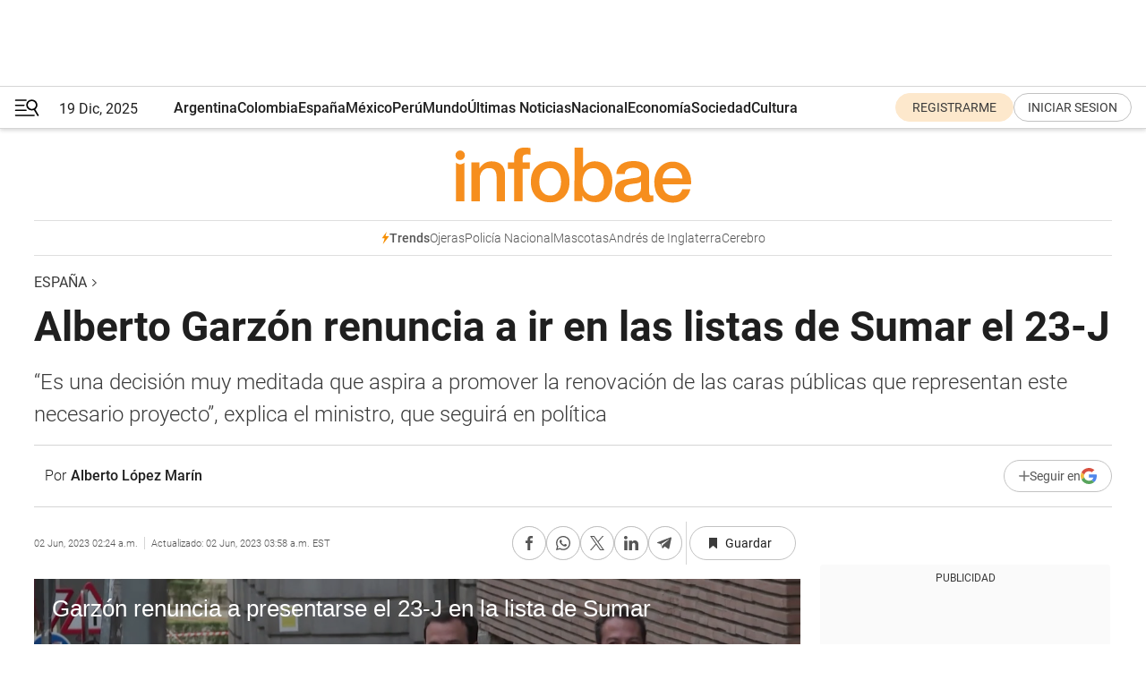

--- FILE ---
content_type: text/html; charset=utf-8
request_url: https://www.infobae.com/espana/2023/06/02/alberto-garzon-renuncia-a-ir-en-las-listas-de-sumar-el-23-j/
body_size: 47004
content:
<!DOCTYPE html><html lang="es" style="scroll-behavior:smooth"><head><meta charSet="UTF-8"/><meta name="MobileOptimized" content="width"/><meta name="HandheldFriendly" content="true"/><meta name="apple-mobile-web-app-capable" content="yes"/><meta name="apple-mobile-web-app-status-bar-style" content="blank-translucent"/><title>Alberto Garzón renuncia a ir en las listas de Sumar el 23-J - Infobae</title><meta name="title" content="Alberto Garzón renuncia a ir en las listas de Sumar el 23-J - Infobae"/><meta name="description" content="El líder de Izquierda Unida apoya el proyecto de Yolanda Díaz de cara a las generales pero deja paso a nuevos perfiles políticos"/><meta http-equiv="X-UA-Compatible" content="IE=edge,chrome=1"/><link rel="preload" as="font" type="font/woff2" crossorigin="" fetchpriority="high" href="https://www.infobae.com/assets/fonts/roboto-v30-latin-regular.woff2"/><link rel="preload" as="font" type="font/woff2" crossorigin="" fetchpriority="high" href="https://www.infobae.com/assets/fonts/roboto-v30-latin-300.woff2"/><link rel="preload" as="font" type="font/woff2" crossorigin="" fetchpriority="high" href="https://www.infobae.com/assets/fonts/roboto-v30-latin-500.woff2"/><link rel="preload" as="font" type="font/woff2" crossorigin="" fetchpriority="high" href="https://www.infobae.com/assets/fonts/roboto-v30-latin-700.woff2"/><link rel="preload" as="font" type="font/woff2" crossorigin="" fetchpriority="high" href="https://www.infobae.com/assets/fonts/roboto-v30-latin-italic.woff2"/><link rel="preload" as="font" type="font/woff2" crossorigin="" fetchpriority="high" href="https://www.infobae.com/assets/fonts/roboto-v30-latin-300italic.woff2"/><link rel="preload" as="font" type="font/woff2" crossorigin="" fetchpriority="high" href="https://www.infobae.com/assets/fonts/roboto-v30-latin-500italic.woff2"/><link rel="preload" as="font" type="font/woff2" crossorigin="" fetchpriority="high" href="https://www.infobae.com/assets/fonts/roboto-v30-latin-700italic.woff2"/><link rel="preload" href="/pf/resources/dist/infobae/css/main.css?d=3680" as="style"/><link rel="stylesheet" href="/pf/resources/dist/infobae/css/main.css?d=3680" media="screen, print"/><link rel="manifest" crossorigin="use-credentials" href="/pf/resources/manifest.json?d=3680"/><script type="application/javascript" id="polyfill-script">if(!Array.prototype.includes||!(window.Object && window.Object.assign)||!window.Promise||!window.Symbol||!window.fetch){document.write('<script type="application/javascript" src="/pf/dist/engine/polyfill.js?d=3680&mxId=00000000" defer=""><\/script>')}</script><script id="fusion-engine-react-script" type="application/javascript" src="/pf/dist/engine/react.js?d=3680&amp;mxId=00000000" defer=""></script><script id="fusion-engine-combinations-script" type="application/javascript" src="/pf/dist/components/combinations/default.js?d=3680&amp;mxId=00000000" defer=""></script><link rel="preconnect" href="https://sb.scorecardresearch.com/"/><link rel="preconnect" href="https://www.google-analytics.com/"/><link rel="preconnect" href="https://s.go-mpulse.net/"/><link rel="preconnect" href="https://fundingchoicesmessages.google.com/"/><link rel="preconnect" href="https://stats.g.doubleclick.net/"/><link rel="preconnect" href="https://www.googletagservices.com/"/><link id="fusion-template-styles" rel="stylesheet" type="text/css"/><link rel="preload" as="image" href="https://www.infobae.com/assets/images/logos/logo_infobae_naranja.svg"/><script src="/pf/resources/dist/infobae/js/main.js?d=3680" defer=""></script><script src="https://d1bl11pgu3tw3h.cloudfront.net/vendor/comscore/5.2.0/streamsense.min.js?org=infobae" defer=""></script><script src="https://sb.scorecardresearch.com/beacon.js" defer=""></script><script defer="">var _comscore = _comscore || []; _comscore.push({ c1: "2", c2: "8030908", options: { enableFirstPartyCookie: true, bypassUserConsentRequirementFor1PCookie: true } }); (function () { var s = document.createElement("script"), el = document.getElementsByTagName("script")[0]; s.async = true; s.src = "https://sb.scorecardresearch.com/cs/8030908/beacon.js"; el.parentNode.insertBefore(s, el); })();</script><script defer="">try{(function(i,s,o,g,r,a,m){i["GoogleAnalyticsObject"]=r;i[r]=i[r]||function(){(i[r].q=i[r].q||[]).push(arguments)},i[r].l=1*new Date;a=s.createElement(o),m=s.getElementsByTagName(o)[0];a.async=0;a.src=g;m.parentNode.insertBefore(a,m)})(window,document,"script","https://www.google-analytics.com/analytics.js","ga");ga("create","UA-759511-1","auto");ga("send","pageview");}catch(error){console.log("Error al inicializar gaScript:",error);}</script><script src="https://www.googletagmanager.com/gtag/js?id=G-Q2J791G3GV" async=""></script><script defer="">try{window.dataLayer = window.dataLayer || [];function gtag(){dataLayer.push(arguments);}gtag('js', new Date());gtag('config', 'G-Q2J791G3GV');}catch(error){console.log("Error al inicializar gaScript4:",error);}</script><script id="ebx" src="//applets.ebxcdn.com/ebx.js" async=""></script><script async="" src="https://functions.adnami.io/api/macro/adsm.macro.infobae.com.js"></script><script src="https://accounts.google.com/gsi/client" async="" defer=""></script><script>
  !function(e,o,n,i){if(!e){e=e||{},window.permutive=e,e.q=[];var t=function(){return([1e7]+-1e3+-4e3+-8e3+-1e11).replace(/[018]/g,function(e){return(e^(window.crypto||window.msCrypto).getRandomValues(new Uint8Array(1))[0]&15>>e/4).toString(16)})};e.config=i||{},e.config.apiKey=o,e.config.workspaceId=n,e.config.environment=e.config.environment||"production",(window.crypto||window.msCrypto)&&(e.config.viewId=t());for(var g=["addon","identify","track","trigger","query","segment","segments","ready","on","once","user","consent"],r=0;r<g.length;r++){var w=g[r];e[w]=function(o){return function(){var n=Array.prototype.slice.call(arguments,0);e.q.push({functionName:o,arguments:n})}}(w)}}}(window.permutive,"0cd2c32e-1a14-4e1f-96f0-a022c497b9cb","aa463839-b614-4c77-b5e9-6cdf10e1960c",{"consentRequired": true});
    window.googletag=window.googletag||{},window.googletag.cmd=window.googletag.cmd||[],window.googletag.cmd.push(function(){if(0===window.googletag.pubads().getTargeting("permutive").length){var e=window.localStorage.getItem("_pdfps");window.googletag.pubads().setTargeting("permutive",e?JSON.parse(e):[]);var o=window.localStorage.getItem("permutive-id");o&&(window.googletag.pubads().setTargeting("puid",o),window.googletag.pubads().setTargeting("ptime",Date.now().toString())),window.permutive.config.viewId&&window.googletag.pubads().setTargeting("prmtvvid",window.permutive.config.viewId),window.permutive.config.workspaceId&&window.googletag.pubads().setTargeting("prmtvwid",window.permutive.config.workspaceId)}});
    </script><script async="" src="https://a564e303-c351-48a1-b5d1-38585e343734.edge.permutive.app/aa463839-b614-4c77-b5e9-6cdf10e1960c-web.js"></script><script defer="">try{function classThemeChange(){const e=window.localStorage.getItem("theme"),a=document.querySelector("html");a.classList.contains("dark")||"dark"!==e||a.classList.add("dark"),a.classList.contains("dark")&&""===e&&a.classList.remove("dark")}window.addEventListener("themeChange",classThemeChange),classThemeChange();}catch(error){console.log("Error al inicializar themeJS:", error);}</script><script>try{(function(w,d,s,l,i){w[l]=w[l]||[];w[l].push({'gtm.start': new Date().getTime(),event:'gtm.js'});var f=d.getElementsByTagName(s)[0], j=d.createElement(s),dl=l!='dataLayer'?'&l='+l:'';j.async=true;j.src= 'https://www.googletagmanager.com/gtm.js?id='+i+dl;f.parentNode.insertBefore(j,f); })(window,document,'script','dataLayer','GTM-KTGQDC9');}catch(error){console.log("Error al inicializar gtmScript:",error);}</script><script>
  "undefined"!=typeof window&&(window.googlefc=window.googlefc||{},window.googlefc.callbackQueue=window.googlefc.callbackQueue||[],window.googlefc.callbackQueue.push({CONSENT_DATA_READY(){__tcfapi("addEventListener",2.2,(e,o)=>{if(o){console.log("Success getting consent data");let t=JSON.parse(localStorage.getItem("permutive-consent"));if(e?.gdprApplies){if(console.log("Country applies GDPR"),e?.eventStatus==="useractioncomplete"){console.log("First time modal");let n=e.purpose.consents["1"];n?(console.log("Consent accepted"),window.permutive.consent({opt_in:!0,token:"123"})):(console.log("Consent refused"),window.permutive.consent({opt_in:!1}))}else console.log("Consent already granted, skipping.")}else t?.opt_in?console.log("Consent already accepted for non-GDPR country, skipping."):(console.log("No previous consent found; automatically accepting consent."),window.permutive.consent({opt_in:!0,token:"123"}))}else console.error("Error getting consent data")})}}));
  </script><script defer="">try{!function(f,b,e,v,n,t,s) {if(f.fbq)return;n=f.fbq=function(){n.callMethod? n.callMethod.apply(n,arguments):n.queue.push(arguments)}; if(!f._fbq)f._fbq=n;n.push=n;n.loaded=!0;n.version='2.0'; n.queue=[];t=b.createElement(e);t.async=!0; t.src=v;s=b.getElementsByTagName(e)[0]; s.parentNode.insertBefore(t,s)}(window, document,'script', 'https://connect.facebook.net/en_US/fbevents.js'); fbq('init', '336383993555320'); fbq('track', 'PageView'); fbq('track', 'ViewContent');}catch(error){console.log("Error al inicializar facebookPixelRawCodeScript:",error);}</script><script src="https://cdn.onesignal.com/sdks/web/v16/OneSignalSDK.page.js" defer=""></script><script>const getCountry=(timeZone)=>{switch(timeZone){case 'America/Argentina/Buenos_Aires':case 'America/Argentina/Catamarca':case 'America/Argentina/ComodRivadavia':case 'America/Argentina/Cordoba':case 'America/Argentina/Jujuy':case 'America/Argentina/La_Rioja':case 'America/Argentina/Mendoza':case 'America/Argentina/Rio_Gallegos':case 'America/Argentina/Salta':case 'America/Argentina/San_Juan':case 'America/Argentina/San_Luis':case 'America/Argentina/Tucuman':case 'America/Argentina/Ushuaia':case 'America/Buenos_Aires':case 'America/Catamarca':case 'America/Cordoba':case 'America/Jujuy':case 'America/Mendoza':case 'America/Rosario':return'Argentina';case 'America/Bahia_Banderas':case 'America/Cancun':case 'America/Chihuahua':case 'America/Ciudad_Juarez':case 'America/Ensenada':case 'America/Hermosillo':case 'America/Matamoros':case 'America/Mazatlan':case 'America/Merida':case 'America/Mexico_City':case 'America/Monterrey':case 'America/Ojinaga':case 'America/Santa_Isabel':case 'America/Tijuana':case 'Mexico/BajaNorte':case 'Mexico/BajaSur':case 'Mexico/General':return'México';case 'Africa/Ceuta':case 'Atlantic/Canary':case 'Europe/Madrid':return'España';case 'America/Lima':return'Perú';case 'America/Bogota':return'Colombia';default:return'Otros'}};const country=getCountry(Intl.DateTimeFormat().resolvedOptions().timeZone);const getActionMessage=()=>{if(country==='Argentina'){return'Suscribite a nuestras notificaciones para recibir las últimas noticias de Argentina.'}
          if(country==='Otros'){return'Suscríbete a nuestras notificaciones para recibir las últimas noticias de todos los países.'}
          return'Suscríbete a nuestras notificaciones para recibir las últimas noticias de '+country+'.'};window.OneSignalDeferred=window.OneSignalDeferred||[];window.OneSignalDeferred.push(async(OneSignal)=>{await OneSignal.init({appId:'bef19c97-ed8d-479f-a038-e9d3da77d4c9',safari_web_id:'web.onesignal.auto.364542e4-0165-4e49-b6eb-0136f3f4eaa9',notifyButton:{enable:!1},allowLocalhostAsSecureOrigin:!0,serviceWorkerParam:{scope:'/'},serviceWorkerPath:'OneSignalSDKWorker.js',promptOptions:{slidedown:{prompts:[{type:'push',autoPrompt:!0,text:{actionMessage:getActionMessage(),acceptButton:'Suscribirse',cancelButton:'Después'},},],},},welcomeNotification:{title:'¡Bienvenido!',message:'Gracias por suscribirte a las notificaciones',url:'https://www.infobae.com/',},});OneSignal.User.addTag('region',country)})</script><link rel="dns-prefetch" href="https://sb.scorecardresearch.com/"/><link rel="dns-prefetch" href="https://www.google-analytics.com/"/><link rel="dns-prefetch" href="https://s.go-mpulse.net/"/><link rel="dns-prefetch" href="https://fundingchoicesmessages.google.com/"/><link rel="dns-prefetch" href="https://stats.g.doubleclick.net/"/><link rel="dns-prefetch" href="https://www.googletagservices.com/"/><meta name="viewport" content="width=device-width, initial-scale=1.0, user-scalable=yes, minimum-scale=0.5, maximum-scale=2.0"/><meta name="google-site-verification" content="DqMfuNB2bg-Ou_FEVXxZuzmDpPJ1ZVmOQVvwfJACGmM"/><link rel="canonical" href="https://www.infobae.com/espana/2023/06/02/alberto-garzon-renuncia-a-ir-en-las-listas-de-sumar-el-23-j/"/><link rel="amphtml" href="https://www.infobae.com/espana/2023/06/02/alberto-garzon-renuncia-a-ir-en-las-listas-de-sumar-el-23-j/?outputType=amp-type"/><meta property="keywords" content="Alberto Garzón,Yolanda Díaz,Sumar,Política España,Elecciones Generales España 2023,España-Nacional,España-Noticias"/><meta name="robots" content="index, follow"/><meta name="googlebot" content="index, follow"/><meta name="robots" content="max-image-preview:large"/><meta name="distribution" content="global"/><meta name="rating" content="general"/><meta name="language" content="es_ES"/><meta name="news_keywords" content="Alberto Garzón,Yolanda Díaz,Sumar,Política España,Elecciones Generales España 2023,España-Nacional,España-Noticias"/><meta property="article:section" content="España"/><meta property="article:published_time" content="2023-06-02T06:24:48.327Z"/><meta property="article:modified_time" content="2023-06-02T07:58:57.292Z"/><meta property="last_updated_date" content="2023-06-02T07:58:57.292Z"/><meta property="article:author" content="https://www.infobae.com/autor/alberto-lopéz-marín/"/><meta property="article:tag" content="Alberto Garzón"/><meta property="article:tag" content="Yolanda Díaz"/><meta property="article:tag" content="Sumar"/><meta property="article:tag" content="Política España"/><meta property="article:tag" content="Elecciones Generales España 2023"/><meta property="article:tag" content="España-Nacional"/><meta property="article:tag" content="España-Noticias"/><meta property="article:opinion" content="false"/><meta name="twitter:card" content="summary_large_image"/><meta name="twitter:creator" content="@infobae"/><meta name="twitter:description" content="El líder de Izquierda Unida apoya el proyecto de Yolanda Díaz de cara a las generales pero deja paso a nuevos perfiles políticos"/><meta name="twitter:image" content="https://www.infobae.com/resizer/v2/34MFEYXA2BGSRMBY3BRMQPIN5Q.jpg?auth=a1dac54d28c97b827ac792a863a72805fbfaba8d085d0a305d0b08720d31ea09&amp;smart=true&amp;width=1024&amp;height=512&amp;quality=85"/><meta name="twitter:site" content="@infobae"/><meta name="twitter:title" content="Alberto Garzón renuncia a ir en las listas de Sumar el 23-J"/><meta property="twitter:domain" content="infobae.com"/><meta property="twitter:url" content="https://www.infobae.com/espana/2023/06/02/alberto-garzon-renuncia-a-ir-en-las-listas-de-sumar-el-23-j/"/><meta property="og:title" content="Alberto Garzón renuncia a ir en las listas de Sumar el 23-J"/><meta property="og:description" content="El líder de Izquierda Unida apoya el proyecto de Yolanda Díaz de cara a las generales pero deja paso a nuevos perfiles políticos"/><meta property="og:url" content="https://www.infobae.com/espana/2023/06/02/alberto-garzon-renuncia-a-ir-en-las-listas-de-sumar-el-23-j/"/><meta property="og:type" content="article"/><meta property="og:site_name" content="infobae"/><meta property="og:locale" content="es_LA"/><meta property="og:image" itemProp="image" content="https://www.infobae.com/resizer/v2/34MFEYXA2BGSRMBY3BRMQPIN5Q.jpg?auth=a1dac54d28c97b827ac792a863a72805fbfaba8d085d0a305d0b08720d31ea09&amp;smart=true&amp;width=1200&amp;height=630&amp;quality=85"/><meta property="og:image:width" content="1200"/><meta property="og:image:height" content="630"/><meta property="fb:app_id" content="907935373302455"/><meta property="fb:pages" content="34839376970"/><meta property="fb:pages" content="436205896728888"/><meta property="fb:pages" content="142361755806396"/><meta name="isDFP" content="true"/><meta name="dfpPageType" content="nota"/><meta name="dfp_path" content="infobae/espana"/><meta property="article:publisher" content="https://www.facebook.com/infobae"/><script type="application/ld+json">{"@context":"https://schema.org","@type":"NewsMediaOrganization","name":"Infobae","description":"El sitio de noticias en español más leído en el mundo. Con redacciones en Ciudad de México, Madrid, Bogotá, Lima y Buenos Aires; y corresponsales en las principales ciudades del mundo.","email":"contacto@infobae.com","url":"https://www.infobae.com","sameAs":["https://www.facebook.com/Infobae/","https://www.youtube.com/@Infobae","https://x.com/infobae","https://es.wikipedia.org/wiki/Infobae","https://whatsapp.com/channel/0029VaWa3a60VycFikhf4Z2p"],"logo":{"@type":"ImageObject","url":"https://www.infobae.com/resizer/v2/NCYGYV4JW5CQHKEULJMKQU6MZU.png?auth=31eb621d6ad5fda030d6c893a4efe3120a76cc8178216c9c9a07fd3dd89a360f&width=255&height=60&quality=90","height":60,"width":255}}</script><script type="application/ld+json">{"@context":"https://schema.org","@type":"BreadcrumbList","itemListElement":[{"@type":"ListItem","position":1,"item":{"@id":"https://infobae.com","name":"Infobae"}},{"@type":"ListItem","position":2,"item":{"@id":"https://infobae.com/espana","name":"España"}}]}</script><script type="application/ld+json">{"@context":"https://schema.org","@type":"NewsArticle","headline":"Alberto Garzón renuncia a ir en las listas de Sumar el 23-J","description":"El líder de Izquierda Unida apoya el proyecto de Yolanda Díaz de cara a las generales pero deja paso a nuevos perfiles políticos","articleBody":"El ministro de Consumo y coordinador de Izquierda Unida, Alberto Garzón, ha decidido no ser parte de la candidatura de Sumar en las elecciones generales convocadas el 23 de julio. Garzón es partidario de que la llamada ‘izquierda a la izquierda’ del PSOE se aglutine en torno al proyecto de Yolanda Díaz, pero no repetirá como candidato al Congreso de los Diputados, dando paso a nuevos perfiles. Fue este martes cuando comunicó a Díaz su decisión. Un matiz importante es que Garzón no deja la política. Continuará su camino como líder de Izquierda Unida y desde el cargo ayudará a Sumar, explica el propio dirigente en un texto compartido en sus cuentas en redes sociales. Te puede interesar: Sumar asume que Podemos se integrará: “Yolanda Díaz negociará con ellos como una fuerza más” “Es una decisión muy meditada que aspira a promover la renovación de las caras públicas que representan este necesario proyecto”, se puede leer en el documento. “Como republicano -continúa-, siempre he creído en la renovación de los representantes: es sano para los proyectos políticos y también para la democracia. (...) Creo que es un momento estupendo para que otros compañeros y compañeras puedan aportar sus energías y conocimientos”. Garzón, que tiene 37 años, lleva 12 en primera línea política. En 2011 fue elegido el diputado más joven. Ahora, trabajará “para hacer a Yolanda Díaz la primera presidenta del país”. “Como insistió Julio Anguita -recuerda-, la política está en todos los rincones de la vida cotidiana, por lo que seguiré ayudando a construir una España más justa desde otros sitios, también políticos en mi organización, IU, y también en Sumar”. También Colau Este miércoles fue la todavía alcaldesa de Barcelona, Ada Colau, quien descartó “completamente” su aspiración a un escaño. Son movimientos relevantes en un contexto de urgencia no solo para Sumar. También para Podemos y marcas autonómicas (Compromís o Más Madrid). La repentina convocatoria de generales, en un principio previstas para otoño, fuerza a una carrera contrarreloj por el acuerdo. Podemos desapareció de la Comunidad de Madrid y de la Comunidad Valenciana en unas elecciones autonómicas y municipales en las que se confirmó su caída libre. Al mal resultado le ha seguido una catarata de dimisiones en las direcciones territoriales, en concreto en Baleares, Canarias y Castilla-La Mancha. En apenas unos días deberá haberse entendido con Sumar para tener opciones de ocupar escaños tras el 23-J. El encaje es el problema a resolver, con la cuenta atrás en marcha. Seguir leyendo: EH Bildu aguanta el veto del PSOE a la espera de ser decisivo tras el 23-J Correos pierde 7.000 empleados en plena avalancha del voto por correo: los refuerzos solo cubren el 40% del personal de vacaciones Cerrar televisiones públicas o acabar con el catalán, el valenciano y el aragonés: las peticiones de Vox para negociar los gobiernos del PP","url":"https://www.infobae.com/espana/2023/06/02/alberto-garzon-renuncia-a-ir-en-las-listas-de-sumar-el-23-j/","dateCreated":"2023-06-02T06:01:32Z","dateModified":"2023-06-02T07:58:57Z","datePublished":"2023-06-02T06:24:48Z","mainEntityOfPage":{"@type":"WebPage","@id":"https://www.infobae.com/espana/2023/06/02/alberto-garzon-renuncia-a-ir-en-las-listas-de-sumar-el-23-j/"},"articleSection":"España","creator":{"@type":"Person","name":"Alberto López Marín","url":"https://www.infobae.com/autor/alberto-lopéz-marín/"},"keywords":"Alberto Garzón,Yolanda Díaz,Sumar,Política España,Elecciones Generales España 2023,España-Nacional,España-Noticias","publisher":{"@type":"Organization","name":"infobae","logo":{"@type":"ImageObject","url":"https://www.infobae.com/resizer/v2/NCYGYV4JW5CQHKEULJMKQU6MZU.png?auth=31eb621d6ad5fda030d6c893a4efe3120a76cc8178216c9c9a07fd3dd89a360f&width=255&height=60&quality=90","height":60,"width":255}},"author":{"@type":"Person","name":"Alberto López Marín","url":"https://www.infobae.com/autor/alberto-lopéz-marín/"},"image":[{"@type":"ImageObject","url":"https://www.infobae.com/resizer/v2/34MFEYXA2BGSRMBY3BRMQPIN5Q.jpg?auth=a1dac54d28c97b827ac792a863a72805fbfaba8d085d0a305d0b08720d31ea09&smart=true&width=1200&height=675&quality=85","width":1200,"height":675},{"@type":"ImageObject","url":"https://www.infobae.com/resizer/v2/34MFEYXA2BGSRMBY3BRMQPIN5Q.jpg?auth=a1dac54d28c97b827ac792a863a72805fbfaba8d085d0a305d0b08720d31ea09&smart=true&width=1200&height=900&quality=85","width":1200,"height":900},{"@type":"ImageObject","url":"https://www.infobae.com/resizer/v2/34MFEYXA2BGSRMBY3BRMQPIN5Q.jpg?auth=a1dac54d28c97b827ac792a863a72805fbfaba8d085d0a305d0b08720d31ea09&smart=true&width=1200&height=1200&quality=85","width":1200,"height":1200}]}</script><script type="application/ld+json">{"@context":"https://schema.org","@graph":[{"@type":"VideoObject","@id":"https://www.infobae.com/espana/2023/06/02/alberto-garzon-renuncia-a-ir-en-las-listas-de-sumar-el-23-j/#video-hVDVBySa-1","name":"Garzón renuncia a presentarse el 23-J en la lista de Sumar","description":"El ministro de Consumo sale de la primera línea política convencido de que el proyecto de Yolanda Díaz necesita nuevas caras y perfiles","thumbnailUrl":"https://cdn.jwplayer.com/v2/media/hVDVBySa/poster.jpg?width=720","uploadDate":"2023-06-02T07:58:34.000Z","duration":"P0Y0M0DT0H0M63S","contentUrl":"https://cdn.jwplayer.com/videos/hVDVBySa-vM6j8t5y.mp4","embedUrl":"https://www.infobae.com/espana/2023/06/02/alberto-garzon-renuncia-a-ir-en-las-listas-de-sumar-el-23-j/","publisher":{"@type":"NewsMediaOrganization","name":"Infobae","url":"https://www.infobae.com"},"potentialAction":{"@type":"SeekToAction","target":"https://www.infobae.com/espana/2023/06/02/alberto-garzon-renuncia-a-ir-en-las-listas-de-sumar-el-23-j/?jw_start={seek_to_second_number}","startOffset-input":"required name=seek_to_second_number"}}]}</script><link rel="shortcut icon" type="image/x-icon" href="/pf/resources/favicon/favicon-32x32.png?d=3680"/><link rel="icon" sizes="16x16" type="image/png" href="/pf/resources/favicon/favicon-16x16.png?d=3680"/><link rel="icon" type="image/png" sizes="32x32" href="/pf/resources/favicon/favicon-32x32.png?d=3680"/><link rel="apple-touch-icon" href="/pf/resources/favicon/apple-touch-icon.png?d=3680"/><link rel="apple-touch-icon-precomposed" href="/pf/resources/favicon/apple-touch-icon-precomposed.png?d=3680"/><link rel="apple-touch-icon-120x120" href="/pf/resources/favicon/apple-touch-icon-120x120.png?d=3680"/><link rel="apple-touch-icon-120x120-precomposed" href="/pf/resources/favicon/apple-touch-icon-120x120-precomposed.png?d=3680"/><link rel="apple-touch-icon-152x152" href="/pf/resources/favicon/apple-touch-icon-152x152.png?d=3680"/><link rel="apple-touch-icon-152x152-precomposed" href="/pf/resources/favicon/apple-touch-icon-152x152-precomposed.png?d=3680"/><link rel="shortcut icon" sizes="192x192" href="/pf/resources/favicon/android-chrome-192x192.png?d=3680"/><link rel="shortcut icon" sizes="512x512" href="/pf/resources/favicon/android-chrome-512x512.png?d=3680"/>
<script>(window.BOOMR_mq=window.BOOMR_mq||[]).push(["addVar",{"rua.upush":"false","rua.cpush":"false","rua.upre":"false","rua.cpre":"false","rua.uprl":"false","rua.cprl":"false","rua.cprf":"false","rua.trans":"","rua.cook":"false","rua.ims":"false","rua.ufprl":"false","rua.cfprl":"false","rua.isuxp":"false","rua.texp":"norulematch","rua.ceh":"false","rua.ueh":"false","rua.ieh.st":"0"}]);</script>
                              <script>!function(e){var n="https://s.go-mpulse.net/boomerang/";if("False"=="True")e.BOOMR_config=e.BOOMR_config||{},e.BOOMR_config.PageParams=e.BOOMR_config.PageParams||{},e.BOOMR_config.PageParams.pci=!0,n="https://s2.go-mpulse.net/boomerang/";if(window.BOOMR_API_key="C7HNE-7B57D-WM7L2-K2VFG-FX3EW",function(){function e(){if(!o){var e=document.createElement("script");e.id="boomr-scr-as",e.src=window.BOOMR.url,e.async=!0,i.parentNode.appendChild(e),o=!0}}function t(e){o=!0;var n,t,a,r,d=document,O=window;if(window.BOOMR.snippetMethod=e?"if":"i",t=function(e,n){var t=d.createElement("script");t.id=n||"boomr-if-as",t.src=window.BOOMR.url,BOOMR_lstart=(new Date).getTime(),e=e||d.body,e.appendChild(t)},!window.addEventListener&&window.attachEvent&&navigator.userAgent.match(/MSIE [67]\./))return window.BOOMR.snippetMethod="s",void t(i.parentNode,"boomr-async");a=document.createElement("IFRAME"),a.src="about:blank",a.title="",a.role="presentation",a.loading="eager",r=(a.frameElement||a).style,r.width=0,r.height=0,r.border=0,r.display="none",i.parentNode.appendChild(a);try{O=a.contentWindow,d=O.document.open()}catch(_){n=document.domain,a.src="javascript:var d=document.open();d.domain='"+n+"';void(0);",O=a.contentWindow,d=O.document.open()}if(n)d._boomrl=function(){this.domain=n,t()},d.write("<bo"+"dy onload='document._boomrl();'>");else if(O._boomrl=function(){t()},O.addEventListener)O.addEventListener("load",O._boomrl,!1);else if(O.attachEvent)O.attachEvent("onload",O._boomrl);d.close()}function a(e){window.BOOMR_onload=e&&e.timeStamp||(new Date).getTime()}if(!window.BOOMR||!window.BOOMR.version&&!window.BOOMR.snippetExecuted){window.BOOMR=window.BOOMR||{},window.BOOMR.snippetStart=(new Date).getTime(),window.BOOMR.snippetExecuted=!0,window.BOOMR.snippetVersion=12,window.BOOMR.url=n+"C7HNE-7B57D-WM7L2-K2VFG-FX3EW";var i=document.currentScript||document.getElementsByTagName("script")[0],o=!1,r=document.createElement("link");if(r.relList&&"function"==typeof r.relList.supports&&r.relList.supports("preload")&&"as"in r)window.BOOMR.snippetMethod="p",r.href=window.BOOMR.url,r.rel="preload",r.as="script",r.addEventListener("load",e),r.addEventListener("error",function(){t(!0)}),setTimeout(function(){if(!o)t(!0)},3e3),BOOMR_lstart=(new Date).getTime(),i.parentNode.appendChild(r);else t(!1);if(window.addEventListener)window.addEventListener("load",a,!1);else if(window.attachEvent)window.attachEvent("onload",a)}}(),"".length>0)if(e&&"performance"in e&&e.performance&&"function"==typeof e.performance.setResourceTimingBufferSize)e.performance.setResourceTimingBufferSize();!function(){if(BOOMR=e.BOOMR||{},BOOMR.plugins=BOOMR.plugins||{},!BOOMR.plugins.AK){var n=""=="true"?1:0,t="",a="amjtxbyxzcom62kfroaq-f-e2bc9892b-clientnsv4-s.akamaihd.net",i="false"=="true"?2:1,o={"ak.v":"39","ak.cp":"619111","ak.ai":parseInt("650669",10),"ak.ol":"0","ak.cr":8,"ak.ipv":4,"ak.proto":"h2","ak.rid":"b82bc711","ak.r":44267,"ak.a2":n,"ak.m":"dscr","ak.n":"ff","ak.bpcip":"3.19.59.0","ak.cport":40012,"ak.gh":"23.192.164.207","ak.quicv":"","ak.tlsv":"tls1.3","ak.0rtt":"","ak.0rtt.ed":"","ak.csrc":"-","ak.acc":"","ak.t":"1766165377","ak.ak":"hOBiQwZUYzCg5VSAfCLimQ==iToOGiLtDNAhnSK/Nq4ITx16/7drJCb7gnhulCKUEXOs6XN85DgokVWuLNRk0cSlUWb2qmA6k+yGgW3EukSx33Nu4teIA8fMtNGjPlXmxXdbpeIkkojwmRKwh8xRyQLkZR/JPQMIU/tCOB9ei38mzWLlJNPu2S2cwd8ePeiZxjFF13Hap3+NQq1Pp7MKUgIm0ZwAw84EMDYkmoRdFQh1aP+RTUhn2T07S9Iz61pAsS/RheY9kndjTx6mksE0tg6DysD0GVsUkBIurlgQfsLyOwbYn2jDP7u0UjgR5ee8HG5ofZCOqD3nSm5+dJ9kxpb5jF7LTk7NpX+BgmcvTuoX/+KBSkGtQ9d8NxIA2yRu883VyMhHRzlRScDjMO8a7ofoqWK3QMoGjp0GU0QvGk9/BYgsuXJZKPBK1JWx0QrxGDA=","ak.pv":"133","ak.dpoabenc":"","ak.tf":i};if(""!==t)o["ak.ruds"]=t;var r={i:!1,av:function(n){var t="http.initiator";if(n&&(!n[t]||"spa_hard"===n[t]))o["ak.feo"]=void 0!==e.aFeoApplied?1:0,BOOMR.addVar(o)},rv:function(){var e=["ak.bpcip","ak.cport","ak.cr","ak.csrc","ak.gh","ak.ipv","ak.m","ak.n","ak.ol","ak.proto","ak.quicv","ak.tlsv","ak.0rtt","ak.0rtt.ed","ak.r","ak.acc","ak.t","ak.tf"];BOOMR.removeVar(e)}};BOOMR.plugins.AK={akVars:o,akDNSPreFetchDomain:a,init:function(){if(!r.i){var e=BOOMR.subscribe;e("before_beacon",r.av,null,null),e("onbeacon",r.rv,null,null),r.i=!0}return this},is_complete:function(){return!0}}}}()}(window);</script></head><body class="nd-body"><noscript><img src="https://sb.scorecardresearch.com/p?c1=2&amp;c2=8030908&amp;cv=4.4.0&amp;cj=1"/></noscript><noscript><iframe src="https://www.googletagmanager.com/ns.html?id=GTM-KTGQDC9" height="0" width="0" style="display:none;visibility:hidden"></iframe></noscript><noscript><img height="1" width="1" style="display:none" src="https://www.facebook.com/tr?id=336383993555320&ev=PageView&noscript=1"/></noscript><div id="fusion-app" class="fusion-app | infobae grid"><div class="article-right-rail-centered "><div class="article-right-rail-centered-layout "><nav><div class="interstitial_800x600 ad-wrapper"><div id="infobae_espana_nota_interstitial_800x600" class="ad-interstitial-bg hide"></div><div class="dfpAd ad-interstitial"><button id="infobae_espana_nota_interstitial_800x600_close" aria-label="infobae_espana_nota_interstitial_800x600" class="close_ad hide"><i class="close"></i></button><div id="infobae/espana/nota/interstitial_800x600" class="infobae/espana/nota/interstitial_800x600 arcad"></div></div></div><div style="position:relative"><div class="masthead-navbar " id="mastheadnavbar"><div class="site-header" id="siteheader"><div class="sticky-navbar-ad-container"><div class="top_banner_970x80 ad-wrapper"><div class="dfpAd ad-top-banner"><div id="infobae/espana/nota/top_banner_970x80" class="infobae/espana/nota/top_banner_970x80 arcad"></div></div></div></div><div class="sectionnav-container"><span aria-label="Menu" class="hamburger hamburger-wrapper close" role="button" tabindex="-1"><svg viewBox="0 0 28 20" id="hamburger-icon" xmlns="http://www.w3.org/2000/svg" class="hamburger-icon" data-name="hamburger-icon" fill=""><path d="M27.8061 18.2936L23.9009 11.7199C26.6545 9.62581 27.2345 5.75713 25.1799 2.96266C23.0598 0.111715 18.9446 -0.552677 15.9985 1.50445C14.5751 2.49996 13.6279 3.97419 13.3517 5.66252C13.0628 7.34757 13.4737 9.04405 14.498 10.4274C16.2587 12.8169 19.499 13.7133 22.2858 12.6261L26.1944 19.1875C26.3514 19.4517 26.5513 19.6089 26.7784 19.668C26.9927 19.7238 27.2342 19.6816 27.4707 19.5593C28.2062 19.1465 28.0218 18.6387 27.8221 18.2846L27.8061 18.2936ZM24.3917 7.88058C24.0673 9.0572 23.2806 10.0477 22.1932 10.6578C21.1218 11.259 19.8172 11.4316 18.6191 11.1196C16.1094 10.466 14.6138 7.94849 15.2862 5.50947C15.9587 3.07045 18.5492 1.61694 21.0589 2.27047C23.5686 2.92401 25.0642 5.44156 24.3917 7.88058Z" fill=""></path><path d="M0 1.129C0 0.675362 0.371315 0.307617 0.829355 0.307617H12.9866C13.4446 0.307617 13.8159 0.675362 13.8159 1.129C13.8159 1.58264 13.4446 1.95038 12.9866 1.95038H0.829355C0.371315 1.95038 0 1.58264 0 1.129ZM0 7.04295C0 6.58931 0.371315 6.22157 0.829355 6.22157H10.5951C11.0531 6.22157 11.4245 6.58931 11.4245 7.04295C11.4245 7.49659 11.0531 7.86433 10.5951 7.86433H0.829355C0.371315 7.86433 0 7.49659 0 7.04295ZM0 12.9569C0 12.5033 0.371315 12.1355 0.829355 12.1355H12.9866C13.4446 12.1355 13.8159 12.5033 13.8159 12.9569C13.8159 13.4105 13.4446 13.7783 12.9866 13.7783H0.829355C0.371315 13.7783 0 13.4105 0 12.9569ZM0 18.8709C0 18.4172 0.371315 18.0495 0.829355 18.0495H22.4792C22.9372 18.0495 23.3086 18.4172 23.3086 18.8709C23.3086 19.3245 22.9372 19.6922 22.4792 19.6922H0.829355C0.371315 19.6922 0 19.3245 0 18.8709Z" fill=""></path></svg></span><a aria-label="infobae" class="site-logo" href="https://www.infobae.com/"><span class="site-logo"><img alt="Infobae" class="logo-image" height="25px" src="https://www.infobae.com/assets/images/logos/logo_infobae_naranja.svg" width="105px" fetchpriority="high" loading="eager"/></span></a><p class="date-info">19 Dic, 2025</p><div class="login-register-container"></div></div></div><nav class="content side-menu" id="side-menu" style="top:undefinedpx;height:calc(100vh - undefinedpx)"><div class="side-menu-sticky-items"><div class="queryly_searchicon_img"><label for="queryly_toggle" id="queryly-label"><button>Buscar en todo el sitio<svg id="search-icon" data-name="search-icon" xmlns="http://www.w3.org/2000/svg" viewBox="0 0 30 30"><path d="M20.35,17.59a10.43,10.43,0,1,0-3.21,3l7.7,7.65a2.19,2.19,0,1,0, 3.17-3l-.08-.07Zm-8.53.72a6.74,6.74,0,1,1,6.74-6.75,6.74,6.74,0,0,1-6.74,6.75Zm0,0"></path></svg></button></label></div></div><div class="dropdown"><div id="dropdown-item-ctn0" class="dropdown-item-ctn"><a class="item non-bold" href="https://www.infobae.com/?noredirect" rel="noopener noreferrer">Argentina</a></div><div id="dropdown-body0" class="dropdown-body"></div></div><div class="dropdown"><div id="dropdown-item-ctn2" class="dropdown-item-ctn"><a class="item non-bold" href="https://www.infobae.com/colombia/" rel="noopener noreferrer">Colombia</a></div><div id="dropdown-body2" class="dropdown-body"></div></div><div class="dropdown"><div id="dropdown-item-ctn4" class="dropdown-item-ctn"><a class="item non-bold" href="https://www.infobae.com/espana/" rel="noopener noreferrer">España</a></div><div id="dropdown-body4" class="dropdown-body"></div></div><div class="dropdown"><div id="dropdown-item-ctn6" class="dropdown-item-ctn"><a class="item non-bold" href="https://www.infobae.com/mexico/" rel="noopener noreferrer">México</a></div><div id="dropdown-body6" class="dropdown-body"></div></div><div class="dropdown"><div id="dropdown-item-ctn8" class="dropdown-item-ctn"><a class="item non-bold" href="https://www.infobae.com/peru/" rel="noopener noreferrer">Perú</a></div><div id="dropdown-body8" class="dropdown-body"></div></div><div class="dropdown"><div id="dropdown-item-ctn10" class="dropdown-item-ctn"><a class="item" href="https://www.infobae.com/america/" rel="noopener noreferrer">Mundo</a><div aria-label="Menu Item" class="icon-dropdown" role="button" tabindex="-1"><svg id="down-icon0" width="12" height="12" viewBox="0 0 12 8" fill="none" xmlns="http://www.w3.org/2000/svg" class="icon-drop "><path d="M-9.87742e-07 1.167C-9.69427e-07 0.748023 0.335182 0.41284 0.754162 0.41284C0.969636 0.41284 1.17314 0.496636 1.31679 0.652256L5.98541 5.72789L10.654 0.652257C10.9294 0.341015 11.4082 0.293132 11.7314 0.568461C12.0546 0.84379 12.0905 1.32262 11.8152 1.64584C11.8032 1.65781 11.7913 1.68175 11.7793 1.69372L6.54804 7.36789C6.26074 7.67913 5.78191 7.6911 5.47067 7.41577C5.4587 7.4038 5.44673 7.39183 5.42278 7.36789L0.203504 1.68175C0.071824 1.5381 -9.96114e-07 1.35853 -9.87742e-07 1.167Z" fill="#9B9B9B"></path></svg></div></div><div id="dropdown-body10" class="dropdown-body"><a class="dropdown-item" href="https://www.infobae.com/venezuela/"><span class="dropdown-submenu">Venezuela</span></a><a class="dropdown-item" href="https://www.infobae.com/economist/"><span class="dropdown-submenu">The economist</span></a><a class="dropdown-item" href="https://www.infobae.com/wapo/"><span class="dropdown-submenu">The Washington Post</span></a><a class="dropdown-item" href="https://www.infobae.com/america/realeza/"><span class="dropdown-submenu">Realeza</span></a><a class="dropdown-item" href="https://www.infobae.com/america/opinion/"><span class="dropdown-submenu">Opinión</span></a></div></div><div class="dropdown"><div id="dropdown-item-ctn12" class="dropdown-item-ctn"><a class="item non-bold" href="https://www.infobae.com/tag/espana-noticias/" rel="noopener noreferrer">Últimas Noticias</a></div><div id="dropdown-body12" class="dropdown-body"></div></div><div class="dropdown"><div id="dropdown-item-ctn14" class="dropdown-item-ctn"><a class="item non-bold" href="https://www.infobae.com/tag/espana-nacional/" rel="noopener noreferrer">Nacional</a></div><div id="dropdown-body14" class="dropdown-body"></div></div><div class="dropdown"><div id="dropdown-item-ctn16" class="dropdown-item-ctn"><a class="item non-bold" href="https://www.infobae.com/tag/espana-economia/" rel="noopener noreferrer">Economía</a></div><div id="dropdown-body16" class="dropdown-body"></div></div><div class="dropdown"><div id="dropdown-item-ctn18" class="dropdown-item-ctn"><a class="item non-bold" href="https://www.infobae.com/tag/espana-sociedad/" rel="noopener noreferrer">Sociedad</a></div><div id="dropdown-body18" class="dropdown-body"></div></div><div class="dropdown"><div id="dropdown-item-ctn20" class="dropdown-item-ctn"><a class="item non-bold" href="https://www.infobae.com/tag/espana-cultura/" rel="noopener noreferrer">Cultura</a></div><div id="dropdown-body20" class="dropdown-body"></div></div><div class="dropdown"><div id="dropdown-item-ctn22" class="dropdown-item-ctn"><a class="item non-bold" href="https://www.infobae.com/espana/deportes/" rel="noopener noreferrer">España Deportes</a></div><div id="dropdown-body22" class="dropdown-body"></div></div><div class="dropdown"><div id="dropdown-item-ctn24" class="dropdown-item-ctn"><a class="item non-bold" href="https://www.infobae.com/tag/espana-entretenimiento/" rel="noopener noreferrer">Entretenimiento</a></div><div id="dropdown-body24" class="dropdown-body"></div></div><div class="dropdown"><div id="dropdown-item-ctn26" class="dropdown-item-ctn"><a class="item non-bold" href="https://www.infobae.com/espana/gastronomia/" rel="noopener noreferrer">Gastronomía</a></div><div id="dropdown-body26" class="dropdown-body"></div></div><div class="dropdown"><div id="dropdown-item-ctn28" class="dropdown-item-ctn"><a class="item non-bold" href="https://www.infobae.com/tag/espana-salud/" rel="noopener noreferrer">Salud</a></div><div id="dropdown-body28" class="dropdown-body"></div></div><div class="dropdown"><div id="dropdown-item-ctn30" class="dropdown-item-ctn"><a class="item non-bold" href="https://www.infobae.com/espana/viajes/" rel="noopener noreferrer">Viajes</a></div><div id="dropdown-body30" class="dropdown-body"></div></div><div class="dropdown"><div id="dropdown-item-ctn32" class="dropdown-item-ctn"><a class="item non-bold" href="https://www.infobae.com/que-puedo-ver/" rel="noopener noreferrer">Qué puedo ver</a></div><div id="dropdown-body32" class="dropdown-body"></div></div><div class="dropdown"><div id="dropdown-item-ctn34" class="dropdown-item-ctn"><a class="item" href="https://www.infobae.com/tendencias/" rel="noopener noreferrer">Tendencias</a><div aria-label="Menu Item" class="icon-dropdown" role="button" tabindex="-1"><svg id="down-icon0" width="12" height="12" viewBox="0 0 12 8" fill="none" xmlns="http://www.w3.org/2000/svg" class="icon-drop "><path d="M-9.87742e-07 1.167C-9.69427e-07 0.748023 0.335182 0.41284 0.754162 0.41284C0.969636 0.41284 1.17314 0.496636 1.31679 0.652256L5.98541 5.72789L10.654 0.652257C10.9294 0.341015 11.4082 0.293132 11.7314 0.568461C12.0546 0.84379 12.0905 1.32262 11.8152 1.64584C11.8032 1.65781 11.7913 1.68175 11.7793 1.69372L6.54804 7.36789C6.26074 7.67913 5.78191 7.6911 5.47067 7.41577C5.4587 7.4038 5.44673 7.39183 5.42278 7.36789L0.203504 1.68175C0.071824 1.5381 -9.96114e-07 1.35853 -9.87742e-07 1.167Z" fill="#9B9B9B"></path></svg></div></div><div id="dropdown-body34" class="dropdown-body"><a class="dropdown-item" href="https://www.infobae.com/tendencias/estar-mejor/"><span class="dropdown-submenu">Estar Mejor</span></a></div></div><div class="dropdown"><div id="dropdown-item-ctn36" class="dropdown-item-ctn"><a class="item non-bold" href="https://www.infobae.com/podcasts/" rel="noopener noreferrer">Podcasts</a></div><div id="dropdown-body36" class="dropdown-body"></div></div><div class="dropdown"><div id="dropdown-item-ctn38" class="dropdown-item-ctn"><a class="item non-bold" href="https://www.infobae.com/malditos-nerds/" rel="noopener noreferrer">Malditos Nerds</a></div><div id="dropdown-body38" class="dropdown-body"></div></div><div class="dropdown"><div id="dropdown-item-ctn40" class="dropdown-item-ctn"><a class="item non-bold" href="https://www.infobae.com/tecno/" rel="noopener noreferrer">Tecno</a></div><div id="dropdown-body40" class="dropdown-body"></div></div><div class="dark-mode-btn "><div class="dark-mode-btn__container "><div class="dark-mode-btn__toggler "><div class="dark-mode-btn__circle "></div><svg class="light-icon" width="12" height="12" viewBox="0 0 12 12" fill="none" xmlns="http://www.w3.org/2000/svg"><path d="M12 6.10608C11.8953 6.34856 11.7107 6.445 11.4462 6.43122C11.2092 6.41745 10.9722 6.43122 10.738 6.42847C10.4762 6.42847 10.2861 6.24385 10.2861 6.00137C10.2861 5.75614 10.4762 5.57703 10.738 5.57428C10.975 5.57428 11.2119 5.5853 11.4462 5.57152C11.7107 5.55499 11.8925 5.65418 12 5.89666V6.11159V6.10608Z" fill="#1F1F1F"></path><path d="M5.89114 12C5.64866 11.8953 5.55222 11.7107 5.566 11.4462C5.57978 11.2092 5.566 10.9722 5.56876 10.738C5.56876 10.4762 5.75337 10.2861 5.99585 10.2861C6.23833 10.2861 6.42295 10.4762 6.42295 10.738C6.42295 10.975 6.41192 11.2119 6.4257 11.4462C6.44223 11.7107 6.34304 11.8925 6.10056 12H5.88563H5.89114Z" fill="#1F1F1F"></path><path d="M5.99859 2.57084C7.89158 2.57084 9.43188 4.11389 9.42636 6.00414C9.42361 7.88887 7.88331 9.42642 5.99859 9.42642C4.10835 9.42642 2.5653 7.88336 2.57081 5.99036C2.57357 4.10563 4.11386 2.56808 5.99859 2.56808V2.57084ZM6.00685 3.42778C4.5878 3.42503 3.43051 4.57681 3.42775 5.99036C3.425 7.40942 4.57678 8.56672 5.99032 8.56947C7.40938 8.57223 8.56666 7.42045 8.56942 6.00414C8.57218 4.58508 7.4204 3.42778 6.0041 3.42503L6.00685 3.42778Z" fill="#1F1F1F"></path><path d="M6.42851 0.856948C6.42851 0.994721 6.42851 1.13249 6.42851 1.27302C6.423 1.52377 6.24114 1.7139 6.00417 1.7139C5.7672 1.7139 5.57708 1.52652 5.57432 1.27853C5.57157 0.997476 5.57157 0.716419 5.57432 0.435362C5.57432 0.184616 5.76445 0 6.00417 0C6.23563 0 6.423 0.187371 6.42851 0.429852C6.43127 0.573135 6.42851 0.716419 6.42851 0.856948Z" fill="#1F1F1F"></path><path d="M0.851433 6.4285C0.713661 6.4285 0.575889 6.4285 0.435361 6.4285C0.18737 6.42299 0 6.23562 0 5.9959C0 5.75617 0.18737 5.57431 0.440872 5.57155C0.716416 5.5688 0.994717 5.57155 1.27026 5.57155C1.52101 5.57155 1.71113 5.75893 1.71389 5.9959C1.71389 6.23838 1.52652 6.42575 1.26475 6.4285C1.12698 6.4285 0.989206 6.4285 0.848678 6.4285H0.851433Z" fill="#1F1F1F"></path><path d="M1.6312 2.11615C1.63671 1.88745 1.71662 1.75519 1.87368 1.67804C2.03074 1.60088 2.19607 1.60915 2.32558 1.72763C2.52672 1.90949 2.71961 2.10238 2.90422 2.30352C3.05301 2.4661 3.03097 2.7196 2.87667 2.87391C2.7196 3.02821 2.46886 3.05025 2.30629 2.90146C2.1079 2.72235 1.92053 2.52947 1.73867 2.33384C1.67805 2.26495 1.65325 2.163 1.63396 2.11891L1.6312 2.11615Z" fill="#1F1F1F"></path><path d="M9.8865 1.63127C10.1152 1.63953 10.2475 1.71944 10.3246 1.8765C10.4018 2.03632 10.388 2.19889 10.2695 2.32564C10.0877 2.52679 9.89477 2.71967 9.69362 2.90153C9.52829 3.05033 9.27755 3.02553 9.12324 2.86847C8.96894 2.71141 8.9524 2.46066 9.1012 2.29809C9.28306 2.10245 9.47319 1.91232 9.66882 1.73322C9.73495 1.6726 9.83966 1.65055 9.8865 1.63127Z" fill="#1F1F1F"></path><path d="M1.63124 9.87282C1.65604 9.82597 1.69186 9.71576 1.7635 9.6386C1.92332 9.4595 2.09691 9.29141 2.27326 9.12609C2.44961 8.95525 2.70587 8.96076 2.87395 9.12609C3.04203 9.29141 3.04754 9.55043 2.8767 9.72678C2.70862 9.90313 2.53503 10.0767 2.35592 10.2476C2.22091 10.3771 2.05558 10.4074 1.88474 10.3302C1.71942 10.2558 1.63675 10.1208 1.62849 9.87557L1.63124 9.87282Z" fill="#1F1F1F"></path><path d="M10.3716 9.89209C10.3605 10.1208 10.2779 10.2531 10.1208 10.3275C9.96099 10.4019 9.80117 10.3881 9.67167 10.2696C9.47603 10.0877 9.28591 9.90036 9.10405 9.70197C8.94974 9.53389 8.97178 9.27763 9.13436 9.12057C9.29142 8.96902 9.54216 8.95248 9.70473 9.10403C9.89762 9.28314 10.085 9.46775 10.2613 9.66339C10.3247 9.73503 10.3495 9.8425 10.3716 9.89209Z" fill="#1F1F1F"></path></svg><svg class="dark-icon" width="12" height="12" viewBox="0 0 12 12" fill="none" xmlns="http://www.w3.org/2000/svg"><path d="M0 5.6173C0.0203122 5.43051 0.0372386 5.24373 0.0643215 5.06034C0.314839 3.37929 1.12056 2.02766 2.4747 1.00545C3.0773 0.550379 3.74422 0.227753 4.46869 0.0205937C4.65488 -0.0337432 4.83769 0.0205937 4.93925 0.17002C5.0442 0.319447 5.04081 0.492646 4.90878 0.659052C4.52624 1.14129 4.25202 1.67447 4.09968 2.27218C3.82885 3.33175 3.90671 4.36075 4.36374 5.3558C4.84785 6.40178 5.62648 7.15571 6.67594 7.61078C7.44104 7.94359 8.24337 8.04887 9.07278 7.93341C9.89881 7.81794 10.6267 7.48852 11.28 6.97232C11.3647 6.9044 11.473 6.83988 11.578 6.8229C11.8589 6.77875 12.0519 7.00628 11.9876 7.28136C11.754 8.25264 11.3241 9.12542 10.6673 9.88274C9.8785 10.7929 8.90352 11.4279 7.74572 11.7506C5.92101 12.26 4.20463 11.9917 2.64059 10.9219C1.29998 10.005 0.470565 8.72808 0.128643 7.13533C0.0744772 6.88742 0.0575511 6.63272 0.0236975 6.38141C0.0169267 6.34066 0.0101555 6.2999 0.0033848 6.25575C0.0033848 6.0452 0.0033848 5.83125 0.0033848 5.62069L0 5.6173ZM3.63589 1.2228C1.77732 2.17709 0.51119 4.33359 0.897122 6.72441C1.28644 9.1424 3.23303 10.9491 5.68742 11.1563C8.04025 11.3566 9.99699 9.95746 10.8399 8.24584C8.6293 9.16617 6.55069 8.9692 4.80045 7.26778C3.04683 5.55956 2.78277 3.48118 3.63927 1.2228H3.63589Z" fill="white"></path>;</svg></div></div></div></nav><nav class="right-panel " id="right-panel" style="height:calc(100vh - undefinedpx)"><div class="right-panel__header"><div class="right-panel__user-data"><div class="right-panel__content-avatar"><div class="user-default-avatar-ctn"><svg class="user-default-avatar" viewBox="0 0 32 32" fill="none" xmlns="http://www.w3.org/2000/svg"><path d="M24.544 27.9848C24.544 26.7713 24.5689 25.6161 24.544 24.4608C24.411 21.9425 22.3996 19.9311 19.8813 19.8064C17.3381 19.7649 14.7948 19.7649 12.2515 19.8064C9.63345 19.8563 7.51406 21.9674 7.44757 24.5855C7.42264 25.5745 7.43926 26.5636 7.43095 27.5443V28.0263C3.00101 24.8764 0.665526 19.5405 1.34706 14.1464C2.36935 6.05951 9.75812 0.32469 17.845 1.34698C23.8292 2.10331 28.7578 6.4252 30.2788 12.2681C31.8496 18.194 29.564 24.4691 24.544 27.9848M15.9833 6.50001C13.1575 6.50832 10.8801 8.80225 10.8885 11.6281C10.8968 14.4539 13.1907 16.7313 16.0165 16.7229C18.8424 16.7146 21.1197 14.4207 21.1114 11.5949C21.1114 11.5949 21.1114 11.5865 21.1114 11.5782C21.0948 8.76069 18.8008 6.4917 15.9833 6.50001" fill="#D5D5D5"></path><circle cx="16" cy="16" r="15.75" stroke="#777777" stroke-width="0.5"></circle></svg></div></div><div class="right-panel__content-info"><span>Bienvenido</span><span>Por favor, ingresa a tu cuenta.</span></div></div><div class="right-panel__auth-buttons"><button aria-label="Registrarme" class="right-panel__auth-buttons-register">REGISTRARME</button><button aria-label="Iniciar sesión" class="right-panel__auth-buttons-login">INICIAR SESIÓN</button></div></div></nav></div></div><div class="width_full" style="height:falsepx"></div></nav><div class="article-right-rail-centered-content"><aside class="article-right-rail-centered-left-span span-rail" data-element="span-rail"><div class="span-section"><div class="megalateral_2_250x600 ad-wrapper ad-desktop"><div class="dfpAd ad-megalateral"><div id="infobae/espana/nota/megalateral_2_250x600" class="infobae/espana/nota/megalateral_2_250x600 arcad"></div></div></div></div></aside><div class="article-right-rail-centered-layout-body "><div class="top page-container"><div class="masthead-header"><div class="mhh-new"><div id="fusion-static-enter:static-masthead-header" style="display:none" data-fusion-component="static-masthead-header" data-persistent-entry="true"></div><a aria-label="Logo link" class="mhh-site-logo" href="https://www.infobae.com/" rel="noreferrer noopener"><img alt="Infobae" height="65" loading="eager" src="https://www.infobae.com/assets/images/logos/logo_infobae_naranja.svg" width="280" fetchpriority="high"/></a><div id="fusion-static-exit:static-masthead-header" style="display:none" data-fusion-component="static-masthead-header" data-persistent-exit="true"></div><div class="header_izq_180x70 ad-wrapper ad-desktop"><div class="dfpAd ad-header-masthead-left"><div id="infobae/espana/nota/header_izq_180x70" class="infobae/espana/nota/header_izq_180x70 arcad"></div></div></div><div class="header_der_180x70 ad-wrapper ad-desktop"><div class="dfpAd ad-header-masthead-right"><div id="infobae/espana/nota/header_der_180x70" class="infobae/espana/nota/header_der_180x70 arcad"></div></div></div></div><div class="ctn-quicklinks"></div></div></div><section class="article-section page-container"><header class="article-header-wrapper"><div class="article-header with-follow-button-ctn"><div class="display_flex justify_space_between article-section-ctn"><div class="display_flex align_items_center"><a aria-label="España" class="display_flex align_items_center article-section-tag" href="/espana/">España</a><svg class="arrow" fill="none" viewBox="0 0 5 8" xmlns="http://www.w3.org/2000/svg"><path d="M0.519579 8C0.240259 8 0.0168041 7.77654 0.0168041 7.49723C0.0168041 7.35358 0.0726679 7.21791 0.176415 7.12214L3.56017 4.00973L0.176415 0.897311C-0.0310792 0.713758 -0.0630014 0.394536 0.120551 0.179062C0.304104 -0.0364133 0.623326 -0.0603549 0.838801 0.123198C0.846781 0.131178 0.862742 0.139159 0.870723 0.147139L4.6535 3.63464C4.861 3.82617 4.86898 4.14539 4.68543 4.35289C4.67744 4.36087 4.66946 4.36885 4.6535 4.38481L0.862742 7.86433C0.766976 7.95212 0.647267 8 0.519579 8V8Z"></path></svg></div></div><h1 id="alberto-garzon-renuncia-a-ir-en-las-listas-de-sumar-el-23-j" class="display-block article-headline text_align_left">Alberto Garzón renuncia a ir en las listas de Sumar el 23-J</h1><h2 class="article-subheadline text_align_left">“Es una decisión muy meditada que aspira a promover la renovación de las caras públicas que representan este necesario proyecto”, explica el ministro, que seguirá en política</h2><div class="display_flex align_items_center flex_row byline follow-button-ctn has-author"><div class="display_flex byline-image-ctn"></div><p class="display_flex authors-name-txt-ctn"><span>Por </span> <a aria-label="Alberto López Marín" class="author-name" href="/autor/alberto-lopéz-marín/">Alberto López Marín</a></p><a aria-label="Seguir en Google" class="follow-button display_flex align_items_center" href="https://profile.google.com/cp/CgsvbS8wMTI1aDVmaA" rel="noopener noreferrer" target="_blank" title="Seguir en Google"><svg id="Capa_1" xmlns="http://www.w3.org/2000/svg" viewBox="0 0 9.9 10" width="16" height="16" class="follow-button-icon-more"><g id="Grupo_9508"><g id="Grupo_9506"><path id="Uni\xF3n_6" fill="#707070" d="M4.3,9.3v-3.7H.6c-.36-.03-.63-.34-.6-.7,.03-.32,.28-.57,.6-.6h3.7V.6c.03-.36,.34-.63,.7-.6,.32,.03,.57,.28,.6,.6v3.7h3.7c.36,.03,.63,.34,.6,.7-.03,.32-.28,.57-.6,.6h-3.69v3.7c.03,.36-.24,.67-.6,.7-.36,.03-.67-.24-.7-.6,0-.03,0-.07,0-.1h0Z"></path></g></g></svg><span>Seguir en</span><img alt="Icono de Google para seguir en redes sociales" class="follow-button-icon" height="18" src="https://www.infobae.com/assets/images/icons/IconGoogle.svg" width="18" fetchpriority="high" loading="eager" decoding="async"/></a></div></div></header><article class="article"><div class="sharebar-container display_flex"><div class="share-bar-article-date-container share-bar-article-date-divider"><span class="sharebar-article-date">02 Jun, 2023 02:24 a.m.</span><span class="sharebar-article-date share-bar-article-date-separator">Actualizado: <!-- -->02 Jun, 2023 03:58 a.m. EST</span></div><div class="sharebar-buttons-container display_flex"><div aria-label="Guardar" class="sharebar-buttons button-save" role="button" tabindex="0"><svg width="9" height="12" viewBox="0 0 8 10" fill="none" xmlns="http://www.w3.org/2000/svg" class="saved-icon saved"><path d="M6.64286 0.5V9.31687L4.1116 7.16407L4.11106 7.16361C3.79894 6.89891 3.34392 6.89891 3.03179 7.16361L3.03126 7.16407L0.5 9.31687V0.5H6.64286Z"></path></svg><span class="buttons-save-text">Guardar</span></div><div class="sharebar-buttons-separator"></div><button class="sharemenu-buttons display_flex" aria-label="Compartir en Telegram"><svg width="38" height="38" viewBox="0 0 38 38" fill="none" xmlns="http://www.w3.org/2000/svg"><rect x="0.5" y="0.5" width="37" height="37" rx="18.5" fill="white"></rect><rect x="0.5" y="0.5" width="37" height="37" rx="18.5" stroke="#C2C2C2"></rect><path d="M24.9696 12.5511L10.3405 18.0494C10.0623 18.151 9.92701 18.4484 10.0398 18.7168C10.0999 18.8619 10.2277 18.9779 10.3856 19.0214L14.1068 20.0805L15.4975 24.3312C15.6028 24.6576 15.9636 24.839 16.2944 24.7374C16.3921 24.7084 16.4823 24.6504 16.5575 24.5778L18.482 22.6846L22.2558 25.354C22.6091 25.6006 23.0977 25.5281 23.3533 25.1872C23.421 25.1001 23.4661 24.9986 23.4887 24.897L25.9845 13.3707C26.0672 12.979 25.8116 12.5946 25.4056 12.5148C25.2628 12.4858 25.1124 12.5003 24.9771 12.5511M23.1429 15.1116L16.347 20.9147C16.2793 20.9727 16.2342 21.0525 16.2267 21.1395L15.9636 23.381C15.9636 23.4172 15.926 23.4462 15.8884 23.439C15.8583 23.439 15.8358 23.4172 15.8283 23.3955L14.7533 20.0442C14.7007 19.8919 14.7683 19.7251 14.9111 19.638L22.9399 14.836C23.0226 14.7852 23.1353 14.8142 23.1804 14.894C23.2255 14.9666 23.2105 15.0536 23.1504 15.1116" fill="#555555"></path></svg></button><button class="sharemenu-buttons display_flex" aria-label="Compartir en Linkedin"><svg width="38" height="38" viewBox="0 0 38 38" fill="none" xmlns="http://www.w3.org/2000/svg"><rect x="0.5" y="0.5" width="37" height="37" rx="18.5" fill="white"></rect><rect x="0.5" y="0.5" width="37" height="37" rx="18.5" stroke="#C2C2C2"></rect><path d="M16.5556 27V16.2231H19.963V17.6949C20.0185 17.6368 20.0648 17.5787 20.1111 17.5206C20.8611 16.349 22.2037 15.739 23.537 15.981C25.3889 16.1359 26.8426 17.7046 26.9259 19.6411C26.9722 20.0478 27 20.4641 27 20.8708C27 22.817 27 24.7633 27 26.7095V26.9806H23.5741V26.6805C23.5741 24.8892 23.5741 23.0882 23.5741 21.2969C23.5741 20.8805 23.5278 20.4545 23.4259 20.0478C23.1945 19.1279 22.2963 18.5663 21.4074 18.8084C21.2037 18.8665 21 18.9633 20.8333 19.0989C20.3333 19.4281 20.0185 19.9897 19.9907 20.6094C19.9722 21.1419 19.9722 21.6842 19.9722 22.2167V26.9903H16.5648L16.5556 27ZM11.2222 27V16.2037H11.7407C12.6204 16.2037 13.5 16.2037 14.3796 16.2037C14.5833 16.2037 14.6482 16.2328 14.6482 16.4748V26.9903H11.2222V27ZM11.0093 12.8825C11.0093 11.8465 11.8055 11.0041 12.787 11.0041C12.8426 11.0041 12.8982 11.0041 12.9537 11.0041C13.9445 10.9363 14.7963 11.7206 14.8611 12.7567C14.8611 12.7954 14.8611 12.8438 14.8611 12.8825C14.8426 13.9283 14.0278 14.761 13.0278 14.7416C12.9907 14.7416 12.9537 14.7416 12.9259 14.7416H12.9074C11.9259 14.8191 11.0741 14.0445 11 13.0181C11 12.9697 11 12.931 11 12.8825H11.0093Z" fill="#555555"></path></svg></button><button class="sharemenu-buttons display_flex" aria-label="Compartir en Twitter"><svg width="38" height="38" viewBox="0 0 38 38" fill="none" xmlns="http://www.w3.org/2000/svg"><rect x="0.5" y="0.5" width="37" height="37" rx="18.5" fill="white"></rect><rect x="0.5" y="0.5" width="37" height="37" rx="18.5" stroke="#C2C2C2"></rect><path d="M11.0391 11L17.2165 19.8249L11 27H12.399L17.8415 20.7182L22.2389 27H27L20.475 17.6786L26.2613 11H24.8623L19.85 16.7855L15.8001 11H11.0391ZM13.0965 12.101H15.2838L24.9423 25.8987H22.7551L13.0965 12.101Z" fill="#555555"></path></svg></button><button class="sharemenu-buttons display_flex" aria-label="Compartir en Whatsapp"><svg width="38" height="38" viewBox="0 0 38 38" fill="none" xmlns="http://www.w3.org/2000/svg"><rect x="0.5" y="0.5" width="37" height="37" rx="18.5" fill="white"></rect><rect x="0.5" y="0.5" width="37" height="37" rx="18.5" stroke="#C2C2C2"></rect><path d="M21.2863 19.9439C21.0997 19.8551 20.9664 19.9262 20.8419 20.0861C20.6731 20.3261 20.4687 20.5483 20.2909 20.7794C20.1665 20.9393 20.0243 20.9749 19.8376 20.8949C18.6645 20.4239 17.7757 19.6506 17.1269 18.5841C17.0292 18.4242 17.038 18.2997 17.1536 18.1575C17.3225 17.9531 17.4824 17.7576 17.6157 17.5354C17.678 17.4287 17.7135 17.2599 17.678 17.1532C17.4735 16.6111 17.2425 16.0867 17.0114 15.5535C16.9669 15.4557 16.8781 15.3313 16.7892 15.3224C16.4248 15.2602 16.0426 15.1891 15.7316 15.4912C15.1094 16.0778 14.8784 16.7977 15.0383 17.6243C15.1805 18.3619 15.5983 18.9663 16.0426 19.5618C16.887 20.6638 17.8646 21.6237 19.1622 22.1925C19.7932 22.4769 20.4331 22.7613 21.1441 22.7613C21.2685 22.7613 21.393 22.7613 21.5085 22.7346C22.4506 22.5391 23.1172 22.0058 23.0816 21.0193C23.0816 20.9216 23.0194 20.7794 22.9483 20.7438C22.3973 20.4594 21.8462 20.2017 21.2863 19.9439Z" fill="#555555"></path><path d="M26.9482 17.8724C26.3972 13.4642 22.1401 10.3447 17.7229 11.1179C12.6481 11.9977 9.71521 17.2859 11.6883 21.9963C12.1948 22.6629 12.0615 23.3472 11.8216 24.0849C11.5105 25.027 11.2794 26.0046 11.0039 27C11.1194 26.9733 11.1994 26.9644 11.2794 26.9378C12.5059 26.6178 13.7324 26.3068 14.9411 25.9868C15.1544 25.9335 15.3144 25.9602 15.5099 26.0579C17.1719 26.8667 18.9227 27.0978 20.718 26.7067C24.833 25.7913 27.4548 22.0496 26.9305 17.8902L26.9482 17.8724ZM20.0515 25.4624C18.4784 25.7113 17.003 25.3913 15.6166 24.6003C15.5099 24.5381 15.3411 24.5115 15.2077 24.547C14.4612 24.7248 13.7146 24.9292 12.9147 25.1336C13.1192 24.3693 13.3058 23.6672 13.5102 22.9473C13.5635 22.7606 13.5369 22.6273 13.4391 22.4673C11.0039 18.5479 13.1014 13.5442 17.6163 12.5043C21.2868 11.6511 25.0285 14.1841 25.5884 17.908C26.1395 21.5519 23.6954 24.8936 20.0515 25.4624Z" fill="#555555"></path></svg></button><button class="sharemenu-buttons display_flex" aria-label="Compartir en Facebook"><svg width="38" height="38" viewBox="0 0 38 38" fill="none" xmlns="http://www.w3.org/2000/svg"><rect x="0.5" y="0.5" width="37" height="37" rx="18.5" fill="white"></rect><rect x="0.5" y="0.5" width="37" height="37" rx="18.5" stroke="#C2C2C2"></rect><path d="M17.3544 26.9921V18.9235H15V16.3346H17.3544V16.0805C17.3544 15.3816 17.3291 14.6748 17.3882 13.976C17.3882 12.8642 18.0633 11.8556 19.1266 11.3712C19.5232 11.1965 19.9452 11.0853 20.3755 11.0376C21.2532 10.9741 22.1308 10.99 23 11.0932V13.4201H22.7722C22.2743 13.4201 21.7848 13.4201 21.2869 13.436C20.73 13.4042 20.2489 13.8013 20.2152 14.3254C20.2152 14.373 20.2152 14.4128 20.2152 14.4604C20.1983 15.0481 20.2152 15.6357 20.2152 16.2234C20.2152 16.2552 20.2152 16.2949 20.2321 16.3267H22.9409C22.8228 17.2082 22.7046 18.0579 22.5865 18.9315H20.2236V27H17.3629L17.3544 26.9921Z" fill="#555555"></path></svg></button></div></div><div class="body-article "><div class="jwplayer-ctn"><script src="https://census-web.scorecardresearch.com/plugins/streaming-jwplayer/v2/current.js"></script><div><div id="TGEFF37Y2NGRXBNDNSJ4DX24DI-custom_embed0"></div></div><figcaption class="jwplayer-figcaption">El ministro de Consumo sale de la primera línea política convencido de que el proyecto de Yolanda Díaz necesita nuevas caras y perfiles

</figcaption></div><p class="paragraph">El ministro de Consumo y coordinador de Izquierda Unida, <b>Alberto Garzón</b>, ha decidido no ser parte de la candidatura de Sumar en las elecciones generales convocadas el 23 de julio. Garzón es partidario de que la llamada ‘izquierda a la izquierda’ del PSOE se aglutine en torno al proyecto de <b>Yolanda Díaz</b>, pero no repetirá como candidato al Congreso de los Diputados, dando paso a nuevos perfiles.</p><p class="paragraph">Fue este martes cuando comunicó a Díaz su decisión. Un matiz importante es que Garzón no deja la política. Continuará su camino como líder de Izquierda Unida y desde el cargo ayudará a Sumar, explica el propio dirigente en un texto compartido en sus cuentas en redes sociales. </p><div class="inline ad-wrapper"><div class="dfpAd ad-inline"><div id="infobae/espana/nota/inline" class="infobae/espana/nota/inline arcad"></div></div></div><p class="paragraph"><i>Te puede interesar: </i><a rel="noopener noreferrer"href="https://www.infobae.com/espana/2023/05/30/sumar-asume-que-podemos-se-integrara-yolanda-diaz-negociara-con-ellos-como-una-fuerza-mas/" target="_blank">Sumar asume que Podemos se integrará: “Yolanda Díaz negociará con ellos como una fuerza más”</a></p><p class="paragraph">“Es una decisión muy meditada que aspira a promover la renovación de las caras públicas que representan este necesario proyecto”, se puede leer en el documento. “Como republicano -continúa-, siempre he creído en la renovación de los representantes: es sano para los proyectos políticos y también para la democracia. (...) Creo que es un momento estupendo para que otros compañeros y compañeras puedan aportar sus energías y conocimientos”.</p><div class="inline_2_DSK ad-wrapper ad-desktop"><div class="dfpAd ad-inline"><div id="infobae/espana/nota/inline_2_DSK" class="infobae/espana/nota/inline_2_DSK arcad"></div></div></div><p class="paragraph">Garzón, que tiene 37 años, lleva 12 en primera línea política. En 2011 fue elegido el diputado más joven. Ahora, trabajará “para hacer a Yolanda Díaz la primera presidenta del país”. “Como insistió <b>Julio Anguita</b> -recuerda-, la política está en todos los rincones de la vida cotidiana, por lo que seguiré ayudando a construir una España más justa desde otros sitios, también políticos en mi organización, IU, y también en Sumar”.</p><h2 class="header headline-class-h2 headline">También Colau</h2><p class="paragraph">Este miércoles fue la todavía alcaldesa de Barcelona, <b>Ada Colau</b>, quien <a rel="noopener noreferrer"href="https://www.infobae.com/espana/2023/05/31/ada-colau-descarta-presentarse-a-las-elecciones-generales-en-las-listas-de-yolanda-diaz/" target="_blank">descartó “completamente” su aspiración a un escaño</a>. Son movimientos relevantes en un contexto de urgencia no solo para Sumar. También para Podemos y marcas autonómicas (<a rel="noopener noreferrer"href="https://www.infobae.com/espana/2023/05/31/compromis-exigira-a-yolanda-diaz-ser-cabeza-de-lista-de-sumar-en-la-comunidad-valenciana/" target="_blank">Compromís</a> o Más Madrid). La repentina convocatoria de generales, en un principio previstas para otoño, fuerza a una carrera contrarreloj por el acuerdo.</p><div class="ad-wrapper ad-mobile"><div class="dfpAd "><div id="infobae/espana/nota" class="infobae/espana/nota arcad"></div></div></div><p class="paragraph">Podemos desapareció de la Comunidad de Madrid y de la Comunidad Valenciana en unas <a rel="noopener noreferrer"href="https://www.infobae.com/espana/2023/05/29/podemos-al-borde-de-la-extincion-tras-el-28-m-desaparece-en-madrid-y-valencia-y-pierde-influencia-autonomica/" target="_blank">elecciones autonómicas y municipales</a> en las que se confirmó su caída libre. Al mal resultado le ha seguido una catarata de dimisiones en las direcciones territoriales, en concreto en Baleares, Canarias y<a rel="noopener noreferrer"href="https://www.infobae.com/espana/2023/05/31/terremoto-en-podemos-castilla-la-mancha-dimiten-10-consejeros-por-el-ego-del-coordinador-autonomico/" target="_blank"> Castilla-La Mancha</a>. En apenas unos días deberá haberse entendido con Sumar para tener opciones de ocupar escaños tras el 23-J. El encaje es el problema a resolver, con la cuenta atrás en marcha.</p><p class="paragraph"><i>Seguir leyendo:</i></p><div class="Ad_1 ad-wrapper ad-mobile"><div class="dfpAd ad-mobile-size ad-text-body-article"><div id="infobae/espana/nota/Ad_1" class="infobae/espana/nota/Ad_1 arcad"></div></div></div><div class="text-element"><a rel="noopener noreferrer"href="https://www.infobae.com/espana/2023/06/02/eh-bildu-aguanta-el-veto-del-psoe-a-la-espera-de-ser-decisivo-tras-el-23-j/" target="_blank">EH Bildu aguanta el veto del PSOE a la espera de ser decisivo tras el 23-J</a></div><div class="text-element"><a rel="noopener noreferrer"href="https://www.infobae.com/espana/2023/06/02/correos-pierde-7000-empleados-en-plena-avalancha-del-voto-por-correo-los-refuerzos-solo-cubren-el-40-del-personal-de-vacaciones/" target="_blank">Correos pierde 7.000 empleados en plena avalancha del voto por correo: los refuerzos solo cubren el 40% del personal de vacaciones</a></div><div class="Ad_2 ad-wrapper ad-mobile"><div class="dfpAd ad-mobile-size ad-text-body-article"><div id="infobae/espana/nota/Ad_2" class="infobae/espana/nota/Ad_2 arcad"></div></div></div><div class="text-element"><a rel="noopener noreferrer"href="https://www.infobae.com/espana/2023/06/02/cerrar-televisiones-publicas-o-acabar-con-el-catalan-el-valenciano-y-el-aragones-las-peticiones-de-vox-para-negociar-los-gobiernos-del-pp/" target="_blank">Cerrar televisiones públicas o acabar con el catalán, el valenciano y el aragonés: las peticiones de Vox para negociar los gobiernos del PP</a></div><div class="second-saved-buttons"><div class="body-share-note"><div class="share-note-txt">Compartir nota:</div><div class="sharebar-container display_flex" style="display:flex;justify-content:center;width:auto;height:48px"><div class="share-bar-article-date-container "><span class="sharebar-article-date"></span></div><div class="sharebar-buttons-container display_flex"><button class="sharemenu-buttons display_flex" aria-label="Compartir en Telegram"><svg width="38" height="38" viewBox="0 0 38 38" fill="none" xmlns="http://www.w3.org/2000/svg"><rect x="0.5" y="0.5" width="37" height="37" rx="18.5" fill="white"></rect><rect x="0.5" y="0.5" width="37" height="37" rx="18.5" stroke="#C2C2C2"></rect><path d="M24.9696 12.5511L10.3405 18.0494C10.0623 18.151 9.92701 18.4484 10.0398 18.7168C10.0999 18.8619 10.2277 18.9779 10.3856 19.0214L14.1068 20.0805L15.4975 24.3312C15.6028 24.6576 15.9636 24.839 16.2944 24.7374C16.3921 24.7084 16.4823 24.6504 16.5575 24.5778L18.482 22.6846L22.2558 25.354C22.6091 25.6006 23.0977 25.5281 23.3533 25.1872C23.421 25.1001 23.4661 24.9986 23.4887 24.897L25.9845 13.3707C26.0672 12.979 25.8116 12.5946 25.4056 12.5148C25.2628 12.4858 25.1124 12.5003 24.9771 12.5511M23.1429 15.1116L16.347 20.9147C16.2793 20.9727 16.2342 21.0525 16.2267 21.1395L15.9636 23.381C15.9636 23.4172 15.926 23.4462 15.8884 23.439C15.8583 23.439 15.8358 23.4172 15.8283 23.3955L14.7533 20.0442C14.7007 19.8919 14.7683 19.7251 14.9111 19.638L22.9399 14.836C23.0226 14.7852 23.1353 14.8142 23.1804 14.894C23.2255 14.9666 23.2105 15.0536 23.1504 15.1116" fill="#555555"></path></svg></button><button class="sharemenu-buttons display_flex" aria-label="Compartir en Linkedin"><svg width="38" height="38" viewBox="0 0 38 38" fill="none" xmlns="http://www.w3.org/2000/svg"><rect x="0.5" y="0.5" width="37" height="37" rx="18.5" fill="white"></rect><rect x="0.5" y="0.5" width="37" height="37" rx="18.5" stroke="#C2C2C2"></rect><path d="M16.5556 27V16.2231H19.963V17.6949C20.0185 17.6368 20.0648 17.5787 20.1111 17.5206C20.8611 16.349 22.2037 15.739 23.537 15.981C25.3889 16.1359 26.8426 17.7046 26.9259 19.6411C26.9722 20.0478 27 20.4641 27 20.8708C27 22.817 27 24.7633 27 26.7095V26.9806H23.5741V26.6805C23.5741 24.8892 23.5741 23.0882 23.5741 21.2969C23.5741 20.8805 23.5278 20.4545 23.4259 20.0478C23.1945 19.1279 22.2963 18.5663 21.4074 18.8084C21.2037 18.8665 21 18.9633 20.8333 19.0989C20.3333 19.4281 20.0185 19.9897 19.9907 20.6094C19.9722 21.1419 19.9722 21.6842 19.9722 22.2167V26.9903H16.5648L16.5556 27ZM11.2222 27V16.2037H11.7407C12.6204 16.2037 13.5 16.2037 14.3796 16.2037C14.5833 16.2037 14.6482 16.2328 14.6482 16.4748V26.9903H11.2222V27ZM11.0093 12.8825C11.0093 11.8465 11.8055 11.0041 12.787 11.0041C12.8426 11.0041 12.8982 11.0041 12.9537 11.0041C13.9445 10.9363 14.7963 11.7206 14.8611 12.7567C14.8611 12.7954 14.8611 12.8438 14.8611 12.8825C14.8426 13.9283 14.0278 14.761 13.0278 14.7416C12.9907 14.7416 12.9537 14.7416 12.9259 14.7416H12.9074C11.9259 14.8191 11.0741 14.0445 11 13.0181C11 12.9697 11 12.931 11 12.8825H11.0093Z" fill="#555555"></path></svg></button><button class="sharemenu-buttons display_flex" aria-label="Compartir en Twitter"><svg width="38" height="38" viewBox="0 0 38 38" fill="none" xmlns="http://www.w3.org/2000/svg"><rect x="0.5" y="0.5" width="37" height="37" rx="18.5" fill="white"></rect><rect x="0.5" y="0.5" width="37" height="37" rx="18.5" stroke="#C2C2C2"></rect><path d="M11.0391 11L17.2165 19.8249L11 27H12.399L17.8415 20.7182L22.2389 27H27L20.475 17.6786L26.2613 11H24.8623L19.85 16.7855L15.8001 11H11.0391ZM13.0965 12.101H15.2838L24.9423 25.8987H22.7551L13.0965 12.101Z" fill="#555555"></path></svg></button><button class="sharemenu-buttons display_flex" aria-label="Compartir en Whatsapp"><svg width="38" height="38" viewBox="0 0 38 38" fill="none" xmlns="http://www.w3.org/2000/svg"><rect x="0.5" y="0.5" width="37" height="37" rx="18.5" fill="white"></rect><rect x="0.5" y="0.5" width="37" height="37" rx="18.5" stroke="#C2C2C2"></rect><path d="M21.2863 19.9439C21.0997 19.8551 20.9664 19.9262 20.8419 20.0861C20.6731 20.3261 20.4687 20.5483 20.2909 20.7794C20.1665 20.9393 20.0243 20.9749 19.8376 20.8949C18.6645 20.4239 17.7757 19.6506 17.1269 18.5841C17.0292 18.4242 17.038 18.2997 17.1536 18.1575C17.3225 17.9531 17.4824 17.7576 17.6157 17.5354C17.678 17.4287 17.7135 17.2599 17.678 17.1532C17.4735 16.6111 17.2425 16.0867 17.0114 15.5535C16.9669 15.4557 16.8781 15.3313 16.7892 15.3224C16.4248 15.2602 16.0426 15.1891 15.7316 15.4912C15.1094 16.0778 14.8784 16.7977 15.0383 17.6243C15.1805 18.3619 15.5983 18.9663 16.0426 19.5618C16.887 20.6638 17.8646 21.6237 19.1622 22.1925C19.7932 22.4769 20.4331 22.7613 21.1441 22.7613C21.2685 22.7613 21.393 22.7613 21.5085 22.7346C22.4506 22.5391 23.1172 22.0058 23.0816 21.0193C23.0816 20.9216 23.0194 20.7794 22.9483 20.7438C22.3973 20.4594 21.8462 20.2017 21.2863 19.9439Z" fill="#555555"></path><path d="M26.9482 17.8724C26.3972 13.4642 22.1401 10.3447 17.7229 11.1179C12.6481 11.9977 9.71521 17.2859 11.6883 21.9963C12.1948 22.6629 12.0615 23.3472 11.8216 24.0849C11.5105 25.027 11.2794 26.0046 11.0039 27C11.1194 26.9733 11.1994 26.9644 11.2794 26.9378C12.5059 26.6178 13.7324 26.3068 14.9411 25.9868C15.1544 25.9335 15.3144 25.9602 15.5099 26.0579C17.1719 26.8667 18.9227 27.0978 20.718 26.7067C24.833 25.7913 27.4548 22.0496 26.9305 17.8902L26.9482 17.8724ZM20.0515 25.4624C18.4784 25.7113 17.003 25.3913 15.6166 24.6003C15.5099 24.5381 15.3411 24.5115 15.2077 24.547C14.4612 24.7248 13.7146 24.9292 12.9147 25.1336C13.1192 24.3693 13.3058 23.6672 13.5102 22.9473C13.5635 22.7606 13.5369 22.6273 13.4391 22.4673C11.0039 18.5479 13.1014 13.5442 17.6163 12.5043C21.2868 11.6511 25.0285 14.1841 25.5884 17.908C26.1395 21.5519 23.6954 24.8936 20.0515 25.4624Z" fill="#555555"></path></svg></button><button class="sharemenu-buttons display_flex" aria-label="Compartir en Facebook"><svg width="38" height="38" viewBox="0 0 38 38" fill="none" xmlns="http://www.w3.org/2000/svg"><rect x="0.5" y="0.5" width="37" height="37" rx="18.5" fill="white"></rect><rect x="0.5" y="0.5" width="37" height="37" rx="18.5" stroke="#C2C2C2"></rect><path d="M17.3544 26.9921V18.9235H15V16.3346H17.3544V16.0805C17.3544 15.3816 17.3291 14.6748 17.3882 13.976C17.3882 12.8642 18.0633 11.8556 19.1266 11.3712C19.5232 11.1965 19.9452 11.0853 20.3755 11.0376C21.2532 10.9741 22.1308 10.99 23 11.0932V13.4201H22.7722C22.2743 13.4201 21.7848 13.4201 21.2869 13.436C20.73 13.4042 20.2489 13.8013 20.2152 14.3254C20.2152 14.373 20.2152 14.4128 20.2152 14.4604C20.1983 15.0481 20.2152 15.6357 20.2152 16.2234C20.2152 16.2552 20.2152 16.2949 20.2321 16.3267H22.9409C22.8228 17.2082 22.7046 18.0579 22.5865 18.9315H20.2236V27H17.3629L17.3544 26.9921Z" fill="#555555"></path></svg></button></div></div></div></div><div class="article-tags-container"><div class="display_flex align_items_center article-tags-headline"><div class="display-inline-block related-themes-icon"><svg width="12" height="12" viewBox="0 0 16 17" fill="none" xmlns="http://www.w3.org/2000/svg"><path fill-rule="evenodd" clip-rule="evenodd" d="M8 0.837891C8.40166 0.837891 8.72727 1.1635 8.72727 1.56516V16.1106C8.72727 16.5123 8.40166 16.8379 8 16.8379C7.59834 16.8379 7.27273 16.5123 7.27273 16.1106V1.56516C7.27273 1.1635 7.59834 0.837891 8 0.837891Z" fill="#1F1F1F"></path><path fill-rule="evenodd" clip-rule="evenodd" d="M16 8.83789C16 9.23955 15.6744 9.56516 15.2727 9.56516L0.727273 9.56516C0.325611 9.56516 -1.75572e-08 9.23955 0 8.83789C1.75572e-08 8.43623 0.325611 8.11062 0.727273 8.11062L15.2727 8.11062C15.6744 8.11062 16 8.43623 16 8.83789Z" fill="#1F1F1F"></path></svg></div><h3 class="display-inline-block related-themes">Temas Relacionados</h3></div><div class="display_flex align_items_center article-tags"><a aria-label="Alberto Garzón" class="article-tag" href="/tag/alberto-garzon/">Alberto Garzón</a><a aria-label="Yolanda Díaz" class="article-tag" href="/tag/yolanda-diaz/">Yolanda Díaz</a><a aria-label="Sumar" class="article-tag" href="/tag/sumar/">Sumar</a><a aria-label="Política España" class="article-tag" href="/tag/politica-espana/">Política España</a><a aria-label="Elecciones Generales España 2023" class="article-tag" href="/tag/elecciones-generales-espana-2023/">Elecciones Generales España 2023</a><a aria-label="España-Nacional" class="article-tag" href="/tag/espana-nacional/">España-Nacional</a><a aria-label="España-Noticias" class="article-tag" href="/tag/espana-noticias/">España-Noticias</a></div></div></div><div class="default-chain-ctn"><div class="default-chain-inner-ctn default-chain-2"><div class="left_1_300x250 ad-wrapper"><div class="dfpAd ad-left ad-text"><div id="infobae/espana/nota/left_1_300x250" class="infobae/espana/nota/left_1_300x250 arcad"></div></div></div><div class="middle_1_300x250 ad-wrapper"><div class="dfpAd ad-middle ad-text"><div id="infobae/espana/nota/middle_1_300x250" class="infobae/espana/nota/middle_1_300x250 arcad"></div></div></div></div></div><div class="feed-list-wrapper"><div id="fusion-static-enter:title-feed-list" style="display:none" data-fusion-component="title-feed-list"></div><h2 class="ht-h1 margint16"><span class="orange">Últimas Noticias</span></h2><div id="fusion-static-exit:title-feed-list" style="display:none" data-fusion-component="title-feed-list"></div><div id="fusion-static-enter:UXTCGJ6LGZA4JPXR42ZGBQRTTA-feed-list-story" style="display:none" data-fusion-component="UXTCGJ6LGZA4JPXR42ZGBQRTTA-feed-list-story"></div><a class="feed-list-card feed-list-card-first" href="/espana/2025/12/19/abierta-la-inscripcion-para-acceder-al-alquiler-asequible-de-171-viviendas-de-casa-47-asi-pueden-apuntarse-los-ciudadanos/"><div class="col1"><h2 class="feed-list-card-headline-lean feed-list-card-headline-lean-first headline">Abierta la inscripción para acceder al alquiler asequible de 171 viviendas de CASA 47: así pueden apuntarse los ciudadanos</h2><h3 class="deck deck-first">Los interesados en participar en el sorteo tienen hasta el 20 de febrero de 2026 para registrarse en la página web de Casa47 y el proceso de asignación se realizará ante notario</h3></div><div class="col2"><div class="global-picture"><picture><source srcSet="https://www.infobae.com/resizer/v2/EQCBN6DP4VAWZK7FMNIRN2GDVA.jpg?auth=a45d5b181af0bf3b4d6ad3e3a4611461dd54f569f3bd21abaa35468ce9f58223&amp;smart=true&amp;width=400&amp;height=225&amp;quality=85" media="(min-width: 1200px)"/><source srcSet="https://www.infobae.com/resizer/v2/EQCBN6DP4VAWZK7FMNIRN2GDVA.jpg?auth=a45d5b181af0bf3b4d6ad3e3a4611461dd54f569f3bd21abaa35468ce9f58223&amp;smart=true&amp;width=420&amp;height=236&amp;quality=85" media="(min-width: 350px)"/><source srcSet="https://www.infobae.com/resizer/v2/EQCBN6DP4VAWZK7FMNIRN2GDVA.jpg?auth=a45d5b181af0bf3b4d6ad3e3a4611461dd54f569f3bd21abaa35468ce9f58223&amp;smart=true&amp;width=350&amp;height=197&amp;quality=85" media="(min-width: 80px)"/><img alt="Abierta la inscripción para acceder" class="global-image feed-list-image feed-list-image-first" decoding="async" fetchpriority="low" height="9" loading="lazy" src="https://www.infobae.com/resizer/v2/EQCBN6DP4VAWZK7FMNIRN2GDVA.jpg?auth=a45d5b181af0bf3b4d6ad3e3a4611461dd54f569f3bd21abaa35468ce9f58223&amp;smart=true&amp;width=350&amp;height=197&amp;quality=85" width="16"/></picture></div></div></a><div id="fusion-static-exit:UXTCGJ6LGZA4JPXR42ZGBQRTTA-feed-list-story" style="display:none" data-fusion-component="UXTCGJ6LGZA4JPXR42ZGBQRTTA-feed-list-story"></div><div id="fusion-static-enter:7IQETF6VUJFB5IHCCYI7N3KBTY-feed-list-story" style="display:none" data-fusion-component="7IQETF6VUJFB5IHCCYI7N3KBTY-feed-list-story"></div><a class="feed-list-card" href="/espana/2025/12/19/chiara-ferragni-afronta-tranquila-y-confiada-su-posible-entrada-en-la-carcel-por-el-pandoro-gate-esperemos-que-todo-salga-bien/"><div class="col1"><h2 class="feed-list-card-headline-lean headline">Chiara Ferragni afronta “tranquila y confiada” su posible entrada en la cárcel por el ‘Pandoro Gate’: “Esperemos que todo salga bien”</h2><h3 class="deck">Los abogados de la ‘influencer’ han vuelto a defender su inocencia ante el tribunal, aunque la sentencia definitiva no saldrá hasta enero</h3></div><div class="col2"><div class="global-picture"><picture><source srcSet="https://www.infobae.com/resizer/v2/575OT6OI3JAJJAFIHVWPVWS2AQ.png?auth=fad776eda7a5df6b8b158145fc1fd9989cc3423173d01169bccd77a2f122eafc&amp;smart=true&amp;width=400&amp;height=225&amp;quality=85" media="(min-width: 1200px)"/><source srcSet="https://www.infobae.com/resizer/v2/575OT6OI3JAJJAFIHVWPVWS2AQ.png?auth=fad776eda7a5df6b8b158145fc1fd9989cc3423173d01169bccd77a2f122eafc&amp;smart=true&amp;width=420&amp;height=236&amp;quality=85" media="(min-width: 350px)"/><source srcSet="https://www.infobae.com/resizer/v2/575OT6OI3JAJJAFIHVWPVWS2AQ.png?auth=fad776eda7a5df6b8b158145fc1fd9989cc3423173d01169bccd77a2f122eafc&amp;smart=true&amp;width=350&amp;height=197&amp;quality=85" media="(min-width: 80px)"/><img alt="Chiara Ferragni afronta “tranquila y" class="global-image feed-list-image" decoding="async" fetchpriority="low" height="9" loading="lazy" src="https://www.infobae.com/resizer/v2/575OT6OI3JAJJAFIHVWPVWS2AQ.png?auth=fad776eda7a5df6b8b158145fc1fd9989cc3423173d01169bccd77a2f122eafc&amp;smart=true&amp;width=350&amp;height=197&amp;quality=85" width="16"/></picture></div></div></a><div id="fusion-static-exit:7IQETF6VUJFB5IHCCYI7N3KBTY-feed-list-story" style="display:none" data-fusion-component="7IQETF6VUJFB5IHCCYI7N3KBTY-feed-list-story"></div><div id="fusion-static-enter:BCNWEAHBCZAKNPCYBLY2LR66SI-feed-list-story" style="display:none" data-fusion-component="BCNWEAHBCZAKNPCYBLY2LR66SI-feed-list-story"></div><a class="feed-list-card" href="/espana/2025/12/19/loteria-de-navidad-2025-hasta-que-dia-y-a-que-hora-se-podran-comprar-los-decimos/"><div class="col1"><h2 class="feed-list-card-headline-lean headline">Lotería de Navidad 2025: hasta qué día y a qué hora se podrán comprar los décimos</h2><h3 class="deck">El sorteo de la Lotería de Navidad no sigue las normas típicas de las de cualquier sorteo de Loterías y Apuestas del Estado. Es importante conocerlas para no cometer errores</h3></div><div class="col2"><div class="global-picture"><picture><source srcSet="https://www.infobae.com/resizer/v2/DBXDKJWP5RC33HDIYUHVRAQHVU.jpg?auth=0cd88a414a961024b5c365441835db8ced5a4bd6910ab548e4c4470b961e0d75&amp;smart=true&amp;width=400&amp;height=225&amp;quality=85" media="(min-width: 1200px)"/><source srcSet="https://www.infobae.com/resizer/v2/DBXDKJWP5RC33HDIYUHVRAQHVU.jpg?auth=0cd88a414a961024b5c365441835db8ced5a4bd6910ab548e4c4470b961e0d75&amp;smart=true&amp;width=420&amp;height=236&amp;quality=85" media="(min-width: 350px)"/><source srcSet="https://www.infobae.com/resizer/v2/DBXDKJWP5RC33HDIYUHVRAQHVU.jpg?auth=0cd88a414a961024b5c365441835db8ced5a4bd6910ab548e4c4470b961e0d75&amp;smart=true&amp;width=350&amp;height=197&amp;quality=85" media="(min-width: 80px)"/><img alt="Lotería de Navidad 2025: hasta" class="global-image feed-list-image" decoding="async" fetchpriority="low" height="9" loading="lazy" src="https://www.infobae.com/resizer/v2/DBXDKJWP5RC33HDIYUHVRAQHVU.jpg?auth=0cd88a414a961024b5c365441835db8ced5a4bd6910ab548e4c4470b961e0d75&amp;smart=true&amp;width=350&amp;height=197&amp;quality=85" width="16"/></picture></div></div></a><div id="fusion-static-exit:BCNWEAHBCZAKNPCYBLY2LR66SI-feed-list-story" style="display:none" data-fusion-component="BCNWEAHBCZAKNPCYBLY2LR66SI-feed-list-story"></div><div id="fusion-static-enter:VAHGF5C53JG6LHLCH43H2GI4SI-feed-list-story" style="display:none" data-fusion-component="VAHGF5C53JG6LHLCH43H2GI4SI-feed-list-story"></div><a class="feed-list-card" href="/espana/2025/12/19/estos-son-los-resultados-ganadores-del-sorteo-de-super-once-del-19-diciembre/"><div class="col1"><h2 class="feed-list-card-headline-lean headline">Estos son los resultados ganadores del sorteo de Super Once del 19 diciembre</h2><h3 class="deck">Juegos Once compartió la combinación ganadora del sorteo 4 de las 17:00 horas</h3></div><div class="col2"><div class="global-picture"><picture><source srcSet="https://www.infobae.com/resizer/v2/JHBUAUX5SBC7XDHYK3AJIAK4MA.jpg?auth=6321c084e0c20542cac18ad56f2b3e07889bb0e280070f0dfa9895eb3802317a&amp;smart=true&amp;width=400&amp;height=225&amp;quality=85" media="(min-width: 1200px)"/><source srcSet="https://www.infobae.com/resizer/v2/JHBUAUX5SBC7XDHYK3AJIAK4MA.jpg?auth=6321c084e0c20542cac18ad56f2b3e07889bb0e280070f0dfa9895eb3802317a&amp;smart=true&amp;width=420&amp;height=236&amp;quality=85" media="(min-width: 350px)"/><source srcSet="https://www.infobae.com/resizer/v2/JHBUAUX5SBC7XDHYK3AJIAK4MA.jpg?auth=6321c084e0c20542cac18ad56f2b3e07889bb0e280070f0dfa9895eb3802317a&amp;smart=true&amp;width=350&amp;height=197&amp;quality=85" media="(min-width: 80px)"/><img alt="Estos son los resultados ganadores" class="global-image feed-list-image" decoding="async" fetchpriority="low" height="9" loading="lazy" src="https://www.infobae.com/resizer/v2/JHBUAUX5SBC7XDHYK3AJIAK4MA.jpg?auth=6321c084e0c20542cac18ad56f2b3e07889bb0e280070f0dfa9895eb3802317a&amp;smart=true&amp;width=350&amp;height=197&amp;quality=85" width="16"/></picture></div></div></a><div id="fusion-static-exit:VAHGF5C53JG6LHLCH43H2GI4SI-feed-list-story" style="display:none" data-fusion-component="VAHGF5C53JG6LHLCH43H2GI4SI-feed-list-story"></div><div id="fusion-static-enter:K7LWBFTXKJEBBN6T6T7EQW5FKE-feed-list-story" style="display:none" data-fusion-component="K7LWBFTXKJEBBN6T6T7EQW5FKE-feed-list-story"></div><a class="feed-list-card feed-list-card-last" href="/espana/2025/12/19/que-pasa-si-acusas-a-un-muerto-de-abusos-sexuales-si-la-denuncia-solo-es-frente-a-adolfo-suarez/"><div class="col1"><h2 class="feed-list-card-headline-lean headline">¿Qué pasa si acusas a un muerto de abusos sexuales? “Si la denuncia solo es frente a Adolfo Suárez...”</h2><h3 class="deck">Suárez gobernó en España entre los años 1976 y 1981. No obstante, los presuntos abusos se habrían dado entre 1983 y 1985</h3></div><div class="col2"><div class="global-picture"><picture><source srcSet="https://www.infobae.com/resizer/v2/ZX43HAMW6RCAVPXUMYTJSODURY.jpg?auth=ec545ef9af2a5abb7c5c7e1e46fdfde3a27b3e38ffb2dfa74beb93d10b7739e7&amp;smart=true&amp;width=400&amp;height=225&amp;quality=85" media="(min-width: 1200px)"/><source srcSet="https://www.infobae.com/resizer/v2/ZX43HAMW6RCAVPXUMYTJSODURY.jpg?auth=ec545ef9af2a5abb7c5c7e1e46fdfde3a27b3e38ffb2dfa74beb93d10b7739e7&amp;smart=true&amp;width=420&amp;height=236&amp;quality=85" media="(min-width: 350px)"/><source srcSet="https://www.infobae.com/resizer/v2/ZX43HAMW6RCAVPXUMYTJSODURY.jpg?auth=ec545ef9af2a5abb7c5c7e1e46fdfde3a27b3e38ffb2dfa74beb93d10b7739e7&amp;smart=true&amp;width=350&amp;height=197&amp;quality=85" media="(min-width: 80px)"/><img alt="¿Qué pasa si acusas a" class="global-image feed-list-image" decoding="async" fetchpriority="low" height="9" loading="lazy" src="https://www.infobae.com/resizer/v2/ZX43HAMW6RCAVPXUMYTJSODURY.jpg?auth=ec545ef9af2a5abb7c5c7e1e46fdfde3a27b3e38ffb2dfa74beb93d10b7739e7&amp;smart=true&amp;width=350&amp;height=197&amp;quality=85" width="16"/></picture></div></div></a><div id="fusion-static-exit:K7LWBFTXKJEBBN6T6T7EQW5FKE-feed-list-story" style="display:none" data-fusion-component="K7LWBFTXKJEBBN6T6T7EQW5FKE-feed-list-story"></div><div id="fusion-static-enter:button-feed-list" style="display:none" data-fusion-component="button-feed-list"></div><a class="feed-list-read-more" href="https://www.infobae.com/tag/espana-noticias/">MÁS NOTICIAS</a><div id="fusion-static-exit:button-feed-list" style="display:none" data-fusion-component="button-feed-list"></div></div></article><aside class="right-rail right-rail-margin"><div class="right_1_300x600 ad-wrapper"><div class="dfpAd ad-right ad-text"><div id="infobae/espana/nota/right_1_300x600" class="infobae/espana/nota/right_1_300x600 arcad"></div></div></div><div id="fusion-static-enter:f0fWOhsRVVRh1tJ" style="display:none" data-fusion-component="f0fWOhsRVVRh1tJ"></div><div class="display_flex flex_column latest-feed-container"><div class="title-bar chain-child"><div class="title-bar-text title-bar-orange"><a aria-label="INFOBAE" class="title-bar-anchor" href="https://www.infobae.com/tag/espana-noticias/" rel="noreferrer noopener"><h2>Lo Último</h2><span class="title-bar-subtitle">|</span><span class="title-bar-subtitle">España</span></a></div></div><div class="display_flex flex_column latest-feed-special-card-container"><div class="display_flex justify_space_between latest-feed-special-content-container"><a aria-label="Abierta la inscripción para acceder al alquiler asequible de 171 viviendas de CASA 47: así pueden apuntarse los ciudadanos" class="headline-link" href="/espana/2025/12/19/abierta-la-inscripcion-para-acceder-al-alquiler-asequible-de-171-viviendas-de-casa-47-asi-pueden-apuntarse-los-ciudadanos/" rel="canonical"><h3 class="headline-latest-feed first-special-card headline">Abierta la inscripción para acceder al alquiler asequible de 171 viviendas de CASA 47: así pueden apuntarse los ciudadanos</h3></a><div class="latest-feed-special-card-img-ctn"><div class=""><picture><source srcSet="https://www.infobae.com/resizer/v2/EQCBN6DP4VAWZK7FMNIRN2GDVA.jpg?auth=a45d5b181af0bf3b4d6ad3e3a4611461dd54f569f3bd21abaa35468ce9f58223&amp;smart=true&amp;width=80&amp;height=80&amp;quality=85" media="(min-width: 80px)"/><img alt="Abierta la inscripción para acceder" class="global-image" decoding="async" fetchpriority="low" height="1" loading="lazy" src="https://www.infobae.com/resizer/v2/EQCBN6DP4VAWZK7FMNIRN2GDVA.jpg?auth=a45d5b181af0bf3b4d6ad3e3a4611461dd54f569f3bd21abaa35468ce9f58223&amp;smart=true&amp;width=80&amp;height=80&amp;quality=85" width="1"/></picture></div></div></div></div><div class="display_flex flex_column justify_space_between latest-feed-articles-container"><div class="display_flex flex_column lastest-feed-content"><a aria-label="Chiara Ferragni afronta “tranquila y confiada” su posible entrada en la cárcel por el ‘Pandoro Gate’: “Esperemos que todo salga bien”" class="headline-link latest-feed-card" href="/espana/2025/12/19/chiara-ferragni-afronta-tranquila-y-confiada-su-posible-entrada-en-la-carcel-por-el-pandoro-gate-esperemos-que-todo-salga-bien/" rel="canonical"><h3 class="headline-latest-feed headline">Chiara Ferragni afronta “tranquila y confiada” su posible entrada en la cárcel por el ‘Pandoro Gate’: “Esperemos que todo salga bien”</h3></a></div><div class="latest-feed-column-articles-divider"></div><div class="display_flex flex_column lastest-feed-content"><a aria-label="Lotería de Navidad 2025: hasta qué día y a qué hora se podrán comprar los décimos" class="headline-link latest-feed-card" href="/espana/2025/12/19/loteria-de-navidad-2025-hasta-que-dia-y-a-que-hora-se-podran-comprar-los-decimos/" rel="canonical"><h3 class="headline-latest-feed headline">Lotería de Navidad 2025: hasta qué día y a qué hora se podrán comprar los décimos</h3></a></div><div class="latest-feed-column-articles-divider"></div><div class="display_flex flex_column lastest-feed-content"><a aria-label="Estos son los resultados ganadores del sorteo de Super Once del 19 diciembre" class="headline-link latest-feed-card" href="/espana/2025/12/19/estos-son-los-resultados-ganadores-del-sorteo-de-super-once-del-19-diciembre/" rel="canonical"><h3 class="headline-latest-feed headline">Estos son los resultados ganadores del sorteo de Super Once del 19 diciembre</h3></a></div><div class="latest-feed-column-articles-divider"></div><div class="display_flex flex_column lastest-feed-content"><a aria-label="¿Qué pasa si acusas a un muerto de abusos sexuales? “Si la denuncia solo es frente a Adolfo Suárez...”" class="headline-link latest-feed-card" href="/espana/2025/12/19/que-pasa-si-acusas-a-un-muerto-de-abusos-sexuales-si-la-denuncia-solo-es-frente-a-adolfo-suarez/" rel="canonical"><h3 class="headline-latest-feed headline">¿Qué pasa si acusas a un muerto de abusos sexuales? “Si la denuncia solo es frente a Adolfo Suárez...”</h3></a></div><div class="latest-feed-column-articles-divider"></div></div></div><div id="fusion-static-exit:f0fWOhsRVVRh1tJ" style="display:none" data-fusion-component="f0fWOhsRVVRh1tJ"></div><div class="right_2_300x600 ad-wrapper"><div class="dfpAd ad-right ad-text"><div id="infobae/espana/nota/right_2_300x600" class="infobae/espana/nota/right_2_300x600 arcad"></div></div></div><div class="most-read"><div id="fusion-static-enter:title-most-read-espana" style="display:none" data-fusion-component="title-most-read-espana"></div><div class="title-bar chain-child"><div class="title-bar-text title-bar-orange"><h2>Te Recomendamos</h2></div></div><div id="fusion-static-exit:title-most-read-espana" style="display:none" data-fusion-component="title-most-read-espana"></div><a class="most-read-card-ctn" href="/espana/2025/12/17/holanda-prohibe-los-gatos-esfinge-y-fold-escoces-a-partir-de-2026-pondra-multas-de-hasta-1500-euros/"><div id="fusion-static-enter:article-most-read-LMWYKWOERBC47LKOVL353JCZUA" style="display:none" data-fusion-component="article-most-read-LMWYKWOERBC47LKOVL353JCZUA"></div><span class="most-read-card-number">1</span><h2 class="most-read-card-headline headline">Holanda prohíbe los gatos esfinge y fold escocés a partir de 2026: pondrá multas de hasta 1.500 euros</h2><div class="most-read-card-img-ctn"><picture><source srcSet="https://www.infobae.com/resizer/v2/GSF4GMCDQNE43BPTWB265WRXT4.png?auth=ba8e6ecf380786dce6216caf202eb348117ce0cac921ce18f9f2c81ae3297aec&amp;smart=true&amp;width=80&amp;height=80&amp;quality=85" media="(min-width: 80px)"/><img alt="Holanda prohíbe los gatos esfinge" class="global-image most-read-card-img" decoding="async" fetchpriority="low" height="1" loading="lazy" src="https://www.infobae.com/resizer/v2/GSF4GMCDQNE43BPTWB265WRXT4.png?auth=ba8e6ecf380786dce6216caf202eb348117ce0cac921ce18f9f2c81ae3297aec&amp;smart=true&amp;width=80&amp;height=80&amp;quality=85" width="1"/></picture></div><div id="fusion-static-exit:article-most-read-LMWYKWOERBC47LKOVL353JCZUA" style="display:none" data-fusion-component="article-most-read-LMWYKWOERBC47LKOVL353JCZUA"></div></a><a class="most-read-card-ctn" href="/espana/2025/12/17/un-nuevo-farmaco-reduce-la-presion-arterial-en-pacientes-con-hipertension-resistente-los-resultados-son-muy-esperanzadores/"><div id="fusion-static-enter:article-most-read-H6LHYDX4Z5DUJKR5AJ34XILXFQ" style="display:none" data-fusion-component="article-most-read-H6LHYDX4Z5DUJKR5AJ34XILXFQ"></div><span class="most-read-card-number">2</span><h2 class="most-read-card-headline headline">Un nuevo fármaco reduce la presión arterial en pacientes con hipertensión resistente: “Los resultados son muy esperanzadores”</h2><div class="most-read-card-img-ctn"><picture><source srcSet="https://www.infobae.com/resizer/v2/BR4FJIUZBVHC3LUCEHPIO2DXLA.jpg?auth=17d75e5ad075032fac7461e7ed7929ff89561729c1a3638d9e9ed95f6397a395&amp;smart=true&amp;width=80&amp;height=80&amp;quality=85" media="(min-width: 80px)"/><img alt="Un nuevo fármaco reduce la" class="global-image most-read-card-img" decoding="async" fetchpriority="low" height="1" loading="lazy" src="https://www.infobae.com/resizer/v2/BR4FJIUZBVHC3LUCEHPIO2DXLA.jpg?auth=17d75e5ad075032fac7461e7ed7929ff89561729c1a3638d9e9ed95f6397a395&amp;smart=true&amp;width=80&amp;height=80&amp;quality=85" width="1"/></picture></div><div id="fusion-static-exit:article-most-read-H6LHYDX4Z5DUJKR5AJ34XILXFQ" style="display:none" data-fusion-component="article-most-read-H6LHYDX4Z5DUJKR5AJ34XILXFQ"></div></a><a class="most-read-card-ctn" href="/espana/2025/12/17/el-gobierno-acuerda-implantar-la-jornada-laboral-de-35-horas-semanales-a-partir-de-febrero-en-la-administracion-publica/"><div id="fusion-static-enter:article-most-read-MLJUTU7M5RHJPL4BB3CRLIEM24" style="display:none" data-fusion-component="article-most-read-MLJUTU7M5RHJPL4BB3CRLIEM24"></div><span class="most-read-card-number">3</span><h2 class="most-read-card-headline headline">El Gobierno acuerda implantar la jornada laboral de 35 horas semanales en la Administración Pública a partir de febrero</h2><div class="most-read-card-img-ctn"><picture><source srcSet="https://www.infobae.com/resizer/v2/A7LLI5ED6NFMNFQ3JXIX4GXJG4.jpg?auth=e80e66dd7192bb860d1ea37e388da5ae133f9ddb802e037fd9a2a9f59903280b&amp;smart=true&amp;width=80&amp;height=80&amp;quality=85" media="(min-width: 80px)"/><img alt="El Gobierno acuerda implantar la" class="global-image most-read-card-img" decoding="async" fetchpriority="low" height="1" loading="lazy" src="https://www.infobae.com/resizer/v2/A7LLI5ED6NFMNFQ3JXIX4GXJG4.jpg?auth=e80e66dd7192bb860d1ea37e388da5ae133f9ddb802e037fd9a2a9f59903280b&amp;smart=true&amp;width=80&amp;height=80&amp;quality=85" width="1"/></picture></div><div id="fusion-static-exit:article-most-read-MLJUTU7M5RHJPL4BB3CRLIEM24" style="display:none" data-fusion-component="article-most-read-MLJUTU7M5RHJPL4BB3CRLIEM24"></div></a><a class="most-read-card-ctn" href="/espana/2025/12/17/ayuso-tambien-externaliza-las-ecografias-del-hospital-la-paz-por-la-alta-demanda-y-adjudica-el-servicio-a-una-clinica-donde-es-consejero-un-exministro-del-pp/"><div id="fusion-static-enter:article-most-read-ZGC4PJPU4NGZTCFNMHCTYPLVNY" style="display:none" data-fusion-component="article-most-read-ZGC4PJPU4NGZTCFNMHCTYPLVNY"></div><span class="most-read-card-number">4</span><h2 class="most-read-card-headline headline">La Comunidad de Madrid externaliza las ecografías del hospital La Paz por la “alta demanda” y adjudica el servicio a una clínica donde es consejero un exministro del PP</h2><div class="most-read-card-img-ctn"><picture><source srcSet="https://www.infobae.com/resizer/v2/BZRMAVONORGN7IBGFH6PNOTO2U.jpg?auth=93dc861683ce2af5015e2bb5bec1032142aa9f3e1ca9028fc903752345a5754f&amp;smart=true&amp;width=80&amp;height=80&amp;quality=85" media="(min-width: 80px)"/><img alt="La Comunidad de Madrid externaliza" class="global-image most-read-card-img" decoding="async" fetchpriority="low" height="1" loading="lazy" src="https://www.infobae.com/resizer/v2/BZRMAVONORGN7IBGFH6PNOTO2U.jpg?auth=93dc861683ce2af5015e2bb5bec1032142aa9f3e1ca9028fc903752345a5754f&amp;smart=true&amp;width=80&amp;height=80&amp;quality=85" width="1"/></picture></div><div id="fusion-static-exit:article-most-read-ZGC4PJPU4NGZTCFNMHCTYPLVNY" style="display:none" data-fusion-component="article-most-read-ZGC4PJPU4NGZTCFNMHCTYPLVNY"></div></a><a class="most-read-card-ctn" href="/espana/2025/12/17/feijoo-dice-que-los-andaluces-no-saben-contar-el-tampoco-canarias-es-la-region-con-mas-costa-por-delante-de-galicia-y-andalucia/"><div id="fusion-static-enter:article-most-read-ZYNMU5G7VJEE3HQUFY4CUERWQY" style="display:none" data-fusion-component="article-most-read-ZYNMU5G7VJEE3HQUFY4CUERWQY"></div><span class="most-read-card-number">5</span><h2 class="most-read-card-headline headline">Feijóo dice que los andaluces “no saben contar”, él tampoco: Canarias es la región con más costa, por delante de Galicia y Andalucía</h2><div class="most-read-card-img-ctn"><picture><source srcSet="https://www.infobae.com/resizer/v2/JDQXBET6EZGLHMHA4NXFOKMP2I.jpg?auth=fac889678fdd46aed395568a1e180f953354fb946d719512e38a07affe09abb8&amp;smart=true&amp;width=80&amp;height=80&amp;quality=85" media="(min-width: 80px)"/><img alt="Feijóo dice que los andaluces" class="global-image most-read-card-img" decoding="async" fetchpriority="low" height="1" loading="lazy" src="https://www.infobae.com/resizer/v2/JDQXBET6EZGLHMHA4NXFOKMP2I.jpg?auth=fac889678fdd46aed395568a1e180f953354fb946d719512e38a07affe09abb8&amp;smart=true&amp;width=80&amp;height=80&amp;quality=85" width="1"/></picture></div><div id="fusion-static-exit:article-most-read-ZYNMU5G7VJEE3HQUFY4CUERWQY" style="display:none" data-fusion-component="article-most-read-ZYNMU5G7VJEE3HQUFY4CUERWQY"></div></a></div><div class="right_3_300x250 ad-wrapper"><div class="dfpAd ad-right ad-text"><div id="infobae/espana/nota/right_3_300x250" class="infobae/espana/nota/right_3_300x250 arcad"></div></div></div></aside></section><div class="page-container"><div class="default-chain-ctn"><div class="default-chain-inner-ctn default-chain-3"><div id="fusion-static-enter:f0f4Wxg5WVRh1eU" style="display:none" data-fusion-component="f0f4Wxg5WVRh1eU"></div><div class="feed-column-container"><a aria-label="NACIONAL" href="https://www.infobae.com/tag/espana-nacional/" class="feed-column-heading red"><h2 style="margin-bottom:0">NACIONAL</h2> <svg xmlns="http://www.w3.org/2000/svg" width="19" height="19" fill="none" viewBox="0 0 19 19" class="feed-column-icon"><rect width="17" height="17" x="1" y="1.437" rx="8.5"></rect><path fill="#F68E01" d="M14.26 9.435c-.323-.325-2.569-2.547-3.371-3.35-.178-.177-.386-.262-.64-.208a.612.612 0 00-.487.463c-.07.247 0 .471.186.664.71.702 2.284 2.276 2.284 2.276H5.156a.655.655 0 100 1.312h7.083s-1.574 1.574-2.284 2.276a.649.649 0 00-.185.664c.07.247.24.401.486.463.255.054.463-.031.64-.209.803-.794 3.372-3.348 3.372-3.348.31-.309.31-.687 0-1.003h-.007z"></path></svg></a><div class="feed-story-card"><div class="feed-column-picture"><picture><source srcSet="https://www.infobae.com/resizer/v2/W7UDEA7EQBEHTIGGQ24SMSAYVQ.JPG?auth=5a1f3970c3603faac9bed28ff6e0685ea63f340593f200f022bb086d20637ba8&amp;smart=true&amp;width=420&amp;height=236&amp;quality=85" media="(min-width: 992px)"/><source srcSet="https://www.infobae.com/resizer/v2/W7UDEA7EQBEHTIGGQ24SMSAYVQ.JPG?auth=5a1f3970c3603faac9bed28ff6e0685ea63f340593f200f022bb086d20637ba8&amp;smart=true&amp;width=265&amp;height=149&amp;quality=85" media="(min-width: 768px)"/><source srcSet="https://www.infobae.com/resizer/v2/W7UDEA7EQBEHTIGGQ24SMSAYVQ.JPG?auth=5a1f3970c3603faac9bed28ff6e0685ea63f340593f200f022bb086d20637ba8&amp;smart=true&amp;width=420&amp;height=236&amp;quality=85" media="(min-width: 520px)"/><source srcSet="https://www.infobae.com/resizer/v2/W7UDEA7EQBEHTIGGQ24SMSAYVQ.JPG?auth=5a1f3970c3603faac9bed28ff6e0685ea63f340593f200f022bb086d20637ba8&amp;smart=true&amp;width=350&amp;height=197&amp;quality=85" media="(min-width: 80px)"/><img alt="La Junta Electoral abre expediente" class="global-image feed-column-image" decoding="async" fetchpriority="low" height="9" loading="lazy" src="https://www.infobae.com/resizer/v2/W7UDEA7EQBEHTIGGQ24SMSAYVQ.JPG?auth=5a1f3970c3603faac9bed28ff6e0685ea63f340593f200f022bb086d20637ba8&amp;smart=true&amp;width=350&amp;height=197&amp;quality=85" width="16"/></picture></div><div class="feed-column-detail-ctn"><a aria-label="La Junta Electoral abre expediente a Pedro Sánchez por el balance de fin de año en La Moncloa en plena campaña electoral de Extremadura " class="headline-link" href="/espana/2025/12/19/la-junta-electoral-abre-expediente-a-pedro-sanchez-por-el-balance-de-fin-de-ano-en-la-moncloa-en-plena-campana-electoral-de-extremadura/" rel="canonical"><h3 class="head-story headline">La Junta Electoral abre expediente a Pedro Sánchez por el balance de fin de año en La Moncloa en plena campaña electoral de Extremadura </h3></a></div></div><div class="feed-column-articles-container false"><a aria-label="La Audiencia de Madrid avala que el juez Peinado investigue a Begoña Gómez por malversación en el caso de su asesora " class="headline-link feed-column-card" href="/espana/2025/12/19/la-audiencia-de-madrid-avala-que-se-investigue-a-begona-gomez-por-malversacion-con-la-contratacion-de-su-asesora-en-moncloa/" rel="canonical"><h3 class="headline-feed-column headline">La Audiencia de Madrid avala que el juez Peinado investigue a Begoña Gómez por malversación en el caso de su asesora </h3></a><div class="feed-column-articles-devider"></div><a aria-label="Los 100 helicópteros que el Ejército ha comprado a Airbus en el acuerdo más grande de la historia: de aeronaves de ataque ligero a las de emergencia" class="headline-link feed-column-card" href="/espana/2025/12/19/los-100-helicopteros-que-el-ejercito-ha-comprado-a-airbus-en-el-acuerdo-mas-grande-de-la-historia-de-aeronaves-de-ataque-ligero-a-las-de-emergencia/" rel="canonical"><h3 class="headline-feed-column headline">Los 100 helicópteros que el Ejército ha comprado a Airbus en el acuerdo más grande de la historia: de aeronaves de ataque ligero a las de emergencia</h3></a><div class="feed-column-articles-devider"></div><a aria-label="La Guardia Civil explica todo lo que debes saber de la baliza V16: “Puedes usarla fuera de España”" class="headline-link feed-column-card" href="/espana/2025/12/19/la-guardia-civil-explica-todo-lo-que-debes-saber-de-la-baliza-v16-puedes-usarla-fuera-de-espana/" rel="canonical"><h3 class="headline-feed-column headline">La Guardia Civil explica todo lo que debes saber de la baliza V16: “Puedes usarla fuera de España”</h3></a><div class="feed-column-articles-devider"></div><a aria-label="La denuncia de una mujer por supuestos abusos sexuales de Adolfo Suárez ya está en manos de la Justicia: esto es todo lo que se sabe" class="headline-link feed-column-card" href="/espana/2025/12/19/la-denuncia-de-una-mujer-por-supuestos-abusos-sexuales-de-adolfo-suarez-ya-esta-en-manos-de-la-justicia-esto-es-todo-lo-que-se-sabe/" rel="canonical"><h3 class="headline-feed-column headline">La denuncia de una mujer por supuestos abusos sexuales de Adolfo Suárez ya está en manos de la Justicia: esto es todo lo que se sabe</h3></a><div class="feed-column-articles-devider"></div></div></div><div id="fusion-static-exit:f0f4Wxg5WVRh1eU" style="display:none" data-fusion-component="f0f4Wxg5WVRh1eU"></div><div id="fusion-static-enter:f0ffWUc7WVRh1T6" style="display:none" data-fusion-component="f0ffWUc7WVRh1T6"></div><div class="feed-column-container"><a aria-label="ECONOMÍA" href="https://www.infobae.com/tag/espana-economia" class="feed-column-heading orange"><h2 style="margin-bottom:0">ECONOMÍA</h2> <svg xmlns="http://www.w3.org/2000/svg" width="19" height="19" fill="none" viewBox="0 0 19 19" class="feed-column-icon"><rect width="17" height="17" x="1" y="1.437" rx="8.5"></rect><path fill="#F68E01" d="M14.26 9.435c-.323-.325-2.569-2.547-3.371-3.35-.178-.177-.386-.262-.64-.208a.612.612 0 00-.487.463c-.07.247 0 .471.186.664.71.702 2.284 2.276 2.284 2.276H5.156a.655.655 0 100 1.312h7.083s-1.574 1.574-2.284 2.276a.649.649 0 00-.185.664c.07.247.24.401.486.463.255.054.463-.031.64-.209.803-.794 3.372-3.348 3.372-3.348.31-.309.31-.687 0-1.003h-.007z"></path></svg></a><div class="feed-story-card"><div class="feed-column-picture"><picture><source srcSet="https://www.infobae.com/resizer/v2/EQCBN6DP4VAWZK7FMNIRN2GDVA.jpg?auth=a45d5b181af0bf3b4d6ad3e3a4611461dd54f569f3bd21abaa35468ce9f58223&amp;smart=true&amp;width=420&amp;height=236&amp;quality=85" media="(min-width: 992px)"/><source srcSet="https://www.infobae.com/resizer/v2/EQCBN6DP4VAWZK7FMNIRN2GDVA.jpg?auth=a45d5b181af0bf3b4d6ad3e3a4611461dd54f569f3bd21abaa35468ce9f58223&amp;smart=true&amp;width=265&amp;height=149&amp;quality=85" media="(min-width: 768px)"/><source srcSet="https://www.infobae.com/resizer/v2/EQCBN6DP4VAWZK7FMNIRN2GDVA.jpg?auth=a45d5b181af0bf3b4d6ad3e3a4611461dd54f569f3bd21abaa35468ce9f58223&amp;smart=true&amp;width=420&amp;height=236&amp;quality=85" media="(min-width: 520px)"/><source srcSet="https://www.infobae.com/resizer/v2/EQCBN6DP4VAWZK7FMNIRN2GDVA.jpg?auth=a45d5b181af0bf3b4d6ad3e3a4611461dd54f569f3bd21abaa35468ce9f58223&amp;smart=true&amp;width=350&amp;height=197&amp;quality=85" media="(min-width: 80px)"/><img alt="Abierta la inscripción para acceder" class="global-image feed-column-image" decoding="async" fetchpriority="low" height="9" loading="lazy" src="https://www.infobae.com/resizer/v2/EQCBN6DP4VAWZK7FMNIRN2GDVA.jpg?auth=a45d5b181af0bf3b4d6ad3e3a4611461dd54f569f3bd21abaa35468ce9f58223&amp;smart=true&amp;width=350&amp;height=197&amp;quality=85" width="16"/></picture></div><div class="feed-column-detail-ctn"><a aria-label="Abierta la inscripción para acceder al alquiler asequible de 171 viviendas de CASA 47: así pueden apuntarse los ciudadanos" class="headline-link" href="/espana/2025/12/19/abierta-la-inscripcion-para-acceder-al-alquiler-asequible-de-171-viviendas-de-casa-47-asi-pueden-apuntarse-los-ciudadanos/" rel="canonical"><h3 class="head-story headline">Abierta la inscripción para acceder al alquiler asequible de 171 viviendas de CASA 47: así pueden apuntarse los ciudadanos</h3></a></div></div><div class="feed-column-articles-container false"><a aria-label="Estos son los resultados ganadores del sorteo de Super Once del 19 diciembre" class="headline-link feed-column-card" href="/espana/2025/12/19/estos-son-los-resultados-ganadores-del-sorteo-de-super-once-del-19-diciembre/" rel="canonical"><h3 class="headline-feed-column headline">Estos son los resultados ganadores del sorteo de Super Once del 19 diciembre</h3></a><div class="feed-column-articles-devider"></div><a aria-label="Triplex de la Once sorteo 3: Resultados de hoy 19 diciembre" class="headline-link feed-column-card" href="/espana/2025/12/19/triplex-de-la-once-sorteo-3-resultados-de-hoy-19-diciembre/" rel="canonical"><h3 class="headline-feed-column headline">Triplex de la Once sorteo 3: Resultados de hoy 19 diciembre</h3></a><div class="feed-column-articles-devider"></div><a aria-label="Los rituales más curiosos para atraer la suerte en el Sorteo de la Lotería de Navidad 2025: de la bolsa de lentejas a las imágenes de Santos " class="headline-link feed-column-card" href="/espana/2025/12/19/los-rituales-mas-curiosos-para-atraer-la-suerte-en-el-sorteo-de-la-loteria-de-navidad-2025-de-la-bolsa-de-lentejas-a-las-imagenes-de-santos/" rel="canonical"><h3 class="headline-feed-column headline">Los rituales más curiosos para atraer la suerte en el Sorteo de la Lotería de Navidad 2025: de la bolsa de lentejas a las imágenes de Santos </h3></a><div class="feed-column-articles-devider"></div><a aria-label="Super Once: estos son los resultados del Sorteo 3" class="headline-link feed-column-card" href="/espana/2025/12/19/super-once-estos-son-los-resultados-del-sorteo-3/" rel="canonical"><h3 class="headline-feed-column headline">Super Once: estos son los resultados del Sorteo 3</h3></a><div class="feed-column-articles-devider"></div></div></div><div id="fusion-static-exit:f0ffWUc7WVRh1T6" style="display:none" data-fusion-component="f0ffWUc7WVRh1T6"></div><div id="fusion-static-enter:f0fb90W9WVRh1NI" style="display:none" data-fusion-component="f0fb90W9WVRh1NI"></div><div class="feed-column-container"><a aria-label="DEPORTES" href="https://www.infobae.com/tag/espana-deportes" class="feed-column-heading green"><h2 style="margin-bottom:0">DEPORTES</h2> <svg xmlns="http://www.w3.org/2000/svg" width="19" height="19" fill="none" viewBox="0 0 19 19" class="feed-column-icon"><rect width="17" height="17" x="1" y="1.437" rx="8.5"></rect><path fill="#F68E01" d="M14.26 9.435c-.323-.325-2.569-2.547-3.371-3.35-.178-.177-.386-.262-.64-.208a.612.612 0 00-.487.463c-.07.247 0 .471.186.664.71.702 2.284 2.276 2.284 2.276H5.156a.655.655 0 100 1.312h7.083s-1.574 1.574-2.284 2.276a.649.649 0 00-.185.664c.07.247.24.401.486.463.255.054.463-.031.64-.209.803-.794 3.372-3.348 3.372-3.348.31-.309.31-.687 0-1.003h-.007z"></path></svg></a><div class="feed-story-card"><div class="feed-column-picture"><picture><source srcSet="https://www.infobae.com/resizer/v2/MRV626SXIVCG3JISD6RWWIGG2A.jpg?auth=d0a1fa2a9adacbfa303c3a3b94f05a1058717ee861e9717c2e5936fe8bd11877&amp;smart=true&amp;width=420&amp;height=236&amp;quality=85" media="(min-width: 992px)"/><source srcSet="https://www.infobae.com/resizer/v2/MRV626SXIVCG3JISD6RWWIGG2A.jpg?auth=d0a1fa2a9adacbfa303c3a3b94f05a1058717ee861e9717c2e5936fe8bd11877&amp;smart=true&amp;width=265&amp;height=149&amp;quality=85" media="(min-width: 768px)"/><source srcSet="https://www.infobae.com/resizer/v2/MRV626SXIVCG3JISD6RWWIGG2A.jpg?auth=d0a1fa2a9adacbfa303c3a3b94f05a1058717ee861e9717c2e5936fe8bd11877&amp;smart=true&amp;width=420&amp;height=236&amp;quality=85" media="(min-width: 520px)"/><source srcSet="https://www.infobae.com/resizer/v2/MRV626SXIVCG3JISD6RWWIGG2A.jpg?auth=d0a1fa2a9adacbfa303c3a3b94f05a1058717ee861e9717c2e5936fe8bd11877&amp;smart=true&amp;width=350&amp;height=197&amp;quality=85" media="(min-width: 80px)"/><img alt="Laporta acusa al Real Madrid" class="global-image feed-column-image" decoding="async" fetchpriority="low" height="9" loading="lazy" src="https://www.infobae.com/resizer/v2/MRV626SXIVCG3JISD6RWWIGG2A.jpg?auth=d0a1fa2a9adacbfa303c3a3b94f05a1058717ee861e9717c2e5936fe8bd11877&amp;smart=true&amp;width=350&amp;height=197&amp;quality=85" width="16"/></picture></div><div class="feed-column-detail-ctn"><a aria-label="Laporta acusa al Real Madrid de “vomitar mentiras e intoxicar de manera constante” durante la cena de Navidad del Barcelona" class="headline-link" href="/espana/deportes/2025/12/19/laporta-acusa-al-real-madrid-de-vomitar-mentiras-e-intoxicar-de-manera-constante-durante-la-cena-de-navidad-del-barcelona/" rel="canonical"><h3 class="head-story headline">Laporta acusa al Real Madrid de “vomitar mentiras e intoxicar de manera constante” durante la cena de Navidad del Barcelona</h3></a></div></div><div class="feed-column-articles-container false"><a aria-label="“El que decide al final es Carlos”: Toni Nadal analiza la ruptura entre Alcaraz y Ferrero y apunta al papel del jugador en la élite " class="headline-link feed-column-card" href="/espana/deportes/2025/12/19/el-que-decide-al-final-es-carlos-toni-nadal-analiza-la-ruptura-entre-alcaraz-y-ferrero-y-apunta-al-papel-del-jugador-en-la-elite/" rel="canonical"><h3 class="headline-feed-column headline">“El que decide al final es Carlos”: Toni Nadal analiza la ruptura entre Alcaraz y Ferrero y apunta al papel del jugador en la élite </h3></a><div class="feed-column-articles-devider"></div><a aria-label="Una nutricionista del Real Madrid denuncia la situación que vivió dentro del club: “Se reían de mí y se burlaban en los grupos de WhatsApp”" class="headline-link feed-column-card" href="/espana/deportes/2025/12/18/una-nutricionista-del-real-madrid-denuncia-la-situacion-que-vivio-dentro-del-club-se-reian-de-mi-y-se-burlaban-en-los-grupos-de-whatsapp/" rel="canonical"><h3 class="headline-feed-column headline">Una nutricionista del Real Madrid denuncia la situación que vivió dentro del club: “Se reían de mí y se burlaban en los grupos de WhatsApp”</h3></a><div class="feed-column-articles-devider"></div><a aria-label="Así es el Estadio Lusail donde España y Argentina jugarán la Finalissima: fue sede de la final del Mundial de Qatar 2022 " class="headline-link feed-column-card" href="/espana/deportes/2025/12/18/asi-es-el-estadio-lusail-donde-espana-y-argentina-jugaran-la-finalissima-fue-sede-de-la-final-del-mundial-de-qatar-2022/" rel="canonical"><h3 class="headline-feed-column headline">Así es el Estadio Lusail donde España y Argentina jugarán la Finalissima: fue sede de la final del Mundial de Qatar 2022 </h3></a><div class="feed-column-articles-devider"></div><a aria-label="Una leyenda de Marruecos le lanza un dardo a Lamine Yamal: “Juega con España, pero siempre seguirá siendo marroquí”" class="headline-link feed-column-card" href="/espana/deportes/2025/12/18/una-leyenda-de-marruecos-le-lanza-un-dardo-a-lamine-yamal-juega-con-espana-pero-siempre-seguira-siendo-marroqui/" rel="canonical"><h3 class="headline-feed-column headline">Una leyenda de Marruecos le lanza un dardo a Lamine Yamal: “Juega con España, pero siempre seguirá siendo marroquí”</h3></a><div class="feed-column-articles-devider"></div></div></div><div id="fusion-static-exit:f0fb90W9WVRh1NI" style="display:none" data-fusion-component="f0fb90W9WVRh1NI"></div></div></div></div></div><aside class="article-right-rail-centered-right-span  span-rail" data-element="span-rail"><div class="span-section"><div class="megalateral_250x600 ad-wrapper ad-desktop"><div class="dfpAd ad-megalateral"><div id="infobae/espana/nota/megalateral_250x600" class="infobae/espana/nota/megalateral_250x600 arcad"></div></div></div></div></aside></div><footer class="footer-ctn"><div id="fusion-static-enter:f0f0N0eiWVRh1dF" style="display:none" data-fusion-component="f0f0N0eiWVRh1dF"></div><div id="footer-menu"><div class="display_grid  footer-menu"><div class="footer-column"><div class="display_flex align_items_center flex_column social-copy"><div class="display_flex logo-wrapper"><img alt="footer-logo" class="footer-logo" decoding="async" fetchpriority="low" loading="lazy" src="https://www.infobae.com/assets/images/logos/d23_logo_infobae_white.svg"/></div>Seguinos:<div class="social-media-buttons"><a href="https://www.facebook.com/Infobae/" rel="noreferrer nofollow" class="display_flex social-logo" aria-label="facebook link" target="_blank"><svg class="svg-icon" width="32" height="32" viewBox="0 0 32 32" fill="none" xmlns="http://www.w3.org/2000/svg"><rect class="svg-icon-bg" x="0.5" y="0.5" width="31" height="31" rx="15.5" fill="transparent"></rect><path d="M14.1487 24.9911V15.914H11.5V13.0014H14.1487V12.7155C14.1487 11.9293 14.1202 11.1342 14.1867 10.348C14.1867 9.09719 14.9462 7.96255 16.1424 7.41756C16.5886 7.22101 17.0633 7.09593 17.5475 7.04233C18.5348 6.97086 19.5222 6.98872 20.5 7.10487V9.72258H20.2437C19.6836 9.72258 19.1329 9.72258 18.5728 9.74045C17.9462 9.70471 17.4051 10.1514 17.3671 10.7411C17.3671 10.7947 17.3671 10.8393 17.3671 10.893C17.3481 11.5541 17.3671 12.2152 17.3671 12.8763C17.3671 12.9121 17.3671 12.9567 17.3861 12.9925H20.4335C20.3006 13.9842 20.1677 14.9401 20.0348 15.9229H17.3766V25H14.1582L14.1487 24.9911Z" fill="#9B9B9B"></path><rect class="svg-icon-border" x="0.5" y="0.5" width="31" height="31" rx="15.5" stroke="#9B9B9B"></rect></svg></a><a href="https://twitter.com/Infobae/" rel="noreferrer nofollow" class="display_flex social-logo" aria-label="twitter link" target="_blank"><svg class="svg-icon" width="22" height="22" viewBox="0 0 22 22" fill="none" xmlns="http://www.w3.org/2000/svg"><rect class="svg-icon-bg" x="0.5" y="0.5" width="21" height="21" rx="10.5" fill="transparent"></rect><path d="M5.02929 5L9.66241 11.6187L5 17H6.04927L10.1311 12.2887L13.4292 17H17L12.1063 10.009L16.446 5H15.3967L11.6375 9.3391L8.60005 5H5.02929ZM6.57235 5.82578H8.21282L15.4568 16.174H13.8163L6.57235 5.82578Z" fill="#9B9B9B"></path><rect class="svg-icon-border" x="0.5" y="0.5" width="21" height="21" rx="10.5" stroke="#9B9B9B"></rect></svg></a><a href="https://www.instagram.com/Infobae/" rel="noreferrer nofollow" class="display_flex social-logo" aria-label="instagram link" target="_blank"><svg class="svg-icon" width="32" height="32" viewBox="0 0 32 32" fill="none" xmlns="http://www.w3.org/2000/svg"><rect class="svg-icon-bg" x="0.5" y="0.5" width="31" height="31" rx="15.5" fill="transparent"></rect><path d="M20.3321 10.752C19.7952 10.736 19.3487 11.1413 19.3381 11.68C19.3275 12.2187 19.7368 12.6453 20.2577 12.6667C20.7946 12.6827 21.2411 12.2667 21.2517 11.7387C21.2623 11.2107 20.853 10.7733 20.3321 10.752Z" fill="#9B9B9B"></path><path d="M24 13.7651C24 13.1785 23.9522 12.5865 23.899 11.9998C23.6864 9.96246 22.3149 8.44779 20.3056 8.15979C19.3116 8.02112 18.2857 7.99979 17.2757 7.99979C15.5429 7.99979 13.7993 7.98912 12.0664 8.11179C9.90831 8.26112 8.33488 9.86113 8.15947 12.0265C8.04784 13.3491 8.04784 14.6771 8 16.0158C8.05316 17.3385 8.05316 18.6771 8.16478 20.0051C8.32957 22.0318 9.74884 23.5571 11.7528 23.8451C12.7628 23.9838 13.7887 24.0051 14.8093 24.0051C16.5422 24.0051 18.2751 24.0158 19.9973 23.8931C21.592 23.7705 22.804 22.9545 23.511 21.4665C23.8193 20.8158 23.9575 20.1171 23.9628 19.4025L23.9522 19.4131C23.9787 17.5358 24 15.6478 24 13.7705V13.7651ZM22.4904 19.6051C22.4425 21.3171 21.3422 22.4105 19.6359 22.4585C17.2385 22.5225 14.8252 22.5225 12.4173 22.4585C10.7322 22.4105 9.62658 21.3171 9.58405 19.6211C9.52027 17.2051 9.52027 14.7785 9.58405 12.3518C9.63189 10.6611 10.7322 9.62112 12.4173 9.49846C13.0179 9.46113 13.6292 9.44512 14.2352 9.43446C14.8306 9.42379 18.4505 9.43446 19.6625 9.50912V9.49846C21.3422 9.59979 22.4425 10.6611 22.4904 12.3358C22.5542 14.7518 22.5542 17.1785 22.4904 19.6051Z" fill="#9B9B9B"></path><path d="M16.0533 11.8773C13.7835 11.8667 11.939 13.7173 11.939 15.9947C11.939 18.272 13.7569 20.096 16.0267 20.1013C18.2964 20.112 20.141 18.2613 20.141 15.984C20.141 13.7067 18.323 11.8773 16.0533 11.8773ZM16.0426 18.672C14.5702 18.672 13.3742 17.4613 13.3742 15.984C13.3848 14.5173 14.5755 13.328 16.0373 13.328H16.0479C17.5097 13.328 18.7004 14.528 18.7004 15.9947C18.7004 17.4613 17.515 18.672 16.0479 18.672H16.0426Z" fill="#9B9B9B"></path><rect class="svg-icon-border" x="0.5" y="0.5" width="31" height="31" rx="15.5" stroke="#9B9B9B"></rect></svg></a><a href="https://www.youtube.com/c/infobae" rel="noreferrer nofollow" class="display_flex social-logo" aria-label="youtube link" target="_blank"><svg class="svg-icon" width="32" height="32" viewBox="0 0 32 32" fill="none" xmlns="http://www.w3.org/2000/svg"><rect class="svg-icon-bg" x="0.5" y="0.5" width="31" height="31" rx="15.5" fill="transparent"></rect><path d="M23.9297 14.1599C23.8592 13.526 23.8064 12.8863 23.6832 12.2583C23.5071 11.372 22.8438 10.7792 21.9517 10.6794C21.0654 10.5796 20.1674 10.4857 19.2752 10.4681C17.4029 10.427 15.5247 10.4153 13.6523 10.4387C12.5606 10.4505 11.4689 10.5444 10.3772 10.6207C10.0192 10.6442 9.66701 10.7087 9.33832 10.8848C8.69269 11.237 8.35813 11.8004 8.24661 12.5165C8.02358 13.8958 7.97075 15.281 8.01771 16.672C8.04705 17.4703 8.11749 18.2685 8.18792 19.0668C8.2114 19.3485 8.26422 19.6361 8.35226 19.9061C8.63399 20.7572 9.25028 21.2267 10.1248 21.3089C11.152 21.4087 12.1791 21.4967 13.2063 21.526C14.6267 21.5671 16.0471 21.5789 17.4733 21.5613C18.7118 21.5437 19.9502 21.4674 21.1887 21.4028C21.5115 21.3852 21.8343 21.3441 22.1454 21.2737C23.0199 21.0682 23.5364 20.4989 23.7125 19.6244C23.8768 18.8085 23.9238 17.9751 23.9649 17.1416C23.9708 16.9831 23.9884 16.8247 24.0001 16.6603V15.2223C23.9766 14.8643 23.9708 14.5062 23.9297 14.1482V14.1599ZM14.4036 18.3918V13.5906C15.7947 14.3888 17.1681 15.1812 18.5768 15.9912C17.1798 16.7953 15.8064 17.5877 14.4036 18.3918Z" fill="#E2E2E2"></path><rect class="svg-icon-border" x="0.5" y="0.5" width="31" height="31" rx="15.5" stroke="#E2E2E2"></rect></svg></a><a href="https://web.telegram.org/k/" rel="noreferrer nofollow" class="display_flex social-logo" aria-label="telegram link" target="_blank"><svg class="svg-icon" width="32" height="32" viewBox="0 0 32 32" fill="none" xmlns="http://www.w3.org/2000/svg"><rect class="svg-icon-bg" x="0.5" y="0.5" width="31" height="31" rx="15.5" fill="transparent"></rect><path d="M22.8408 8.74494L6.38303 14.9306C6.07012 15.0449 5.91789 15.3794 6.04475 15.6814C6.11241 15.8446 6.2562 15.9752 6.4338 16.0241L10.6201 17.2156L12.1847 21.9976C12.3031 22.3648 12.709 22.5688 13.0812 22.4546C13.1911 22.422 13.2926 22.3567 13.3772 22.2751L15.5422 20.1452L19.7877 23.1482C20.1852 23.4257 20.735 23.3441 21.0225 22.9606C21.0986 22.8626 21.1494 22.7484 21.1747 22.6341L23.9825 9.66708C24.0756 9.22641 23.788 8.7939 23.3313 8.70414C23.1706 8.67149 23.0015 8.68782 22.8492 8.74494M20.7857 11.6256L13.1404 18.154C13.0643 18.2193 13.0135 18.3091 13.0051 18.407L12.709 20.9286C12.709 20.9694 12.6668 21.002 12.6245 20.9939C12.5906 20.9939 12.5653 20.9694 12.5568 20.9449L11.3474 17.1747C11.2882 17.0034 11.3644 16.8157 11.525 16.7178L20.5573 11.3155C20.6504 11.2584 20.7772 11.291 20.828 11.3808C20.8787 11.4624 20.8618 11.5603 20.7941 11.6256" fill="#9B9B9B"></path><rect class="svg-icon-border" x="0.5" y="0.5" width="31" height="31" rx="15.5" stroke="#9B9B9B"></rect></svg></a><a href="https://www.linkedin.com/company/infobae/" rel="noreferrer nofollow" class="display_flex social-logo" aria-label="linkedIn link" target="_blank"><svg class="svg-icon" width="32" height="32" viewBox="0 0 32 32" fill="none" xmlns="http://www.w3.org/2000/svg"><rect class="svg-icon-bg" x="0.5" y="0.5" width="31" height="31" rx="15.5" fill="transparent"></rect><path d="M13.5556 24V13.2231H16.963V14.6949C17.0185 14.6368 17.0648 14.5787 17.1111 14.5206C17.8611 13.349 19.2037 12.739 20.537 12.981C22.3889 13.1359 23.8426 14.7046 23.9259 16.6411C23.9722 17.0478 24 17.4641 24 17.8708C24 19.817 24 21.7633 24 23.7095V23.9806H20.5741V23.6805C20.5741 21.8892 20.5741 20.0882 20.5741 18.2969C20.5741 17.8805 20.5278 17.4545 20.4259 17.0478C20.1945 16.1279 19.2963 15.5663 18.4074 15.8084C18.2037 15.8665 18 15.9633 17.8333 16.0989C17.3333 16.4281 17.0185 16.9897 16.9907 17.6094C16.9722 18.1419 16.9722 18.6842 16.9722 19.2167V23.9903H13.5648L13.5556 24ZM8.22221 24V13.2037H8.74073C9.62036 13.2037 10.5 13.2037 11.3796 13.2037C11.5833 13.2037 11.6482 13.2328 11.6482 13.4748V23.9903H8.22221V24ZM8.00927 9.88254C8.00927 8.84648 8.80555 8.00408 9.78703 8.00408C9.84259 8.00408 9.89816 8.00408 9.95372 8.00408C10.9445 7.9363 11.7963 8.72061 11.8611 9.75666C11.8611 9.79539 11.8611 9.84381 11.8611 9.88254C11.8426 10.9283 11.0278 11.761 10.0278 11.7416C9.99074 11.7416 9.95369 11.7416 9.92591 11.7416H9.90741C8.92592 11.8191 8.07407 11.0445 8 10.0181C8 9.96968 8 9.93095 8 9.88254H8.00927Z" fill="#9B9B9B"></path><rect class="svg-icon-border" x="0.5" y="0.5" width="31" height="31" rx="15.5" stroke="#9B9B9B"></rect></svg></a></div></div></div><div class="footer-column"><span class="footer-title">Secciones</span><div class="display_flex justify_center footer-section"><a href="https://www.infobae.com/america/" aria-label="América" class="footer-link" rel="noopener noreferrer" target="_blank">América</a><a href="https://www.infobae.com/?noredirect" aria-label="Argentina" class="footer-link" rel="noopener noreferrer" target="_blank">Argentina</a><a href="https://www.infobae.com/colombia/" aria-label="Colombia" class="footer-link" rel="noopener noreferrer" target="_blank">Colombia</a><a href="https://www.infobae.com/espana/" aria-label="España" class="footer-link" rel="noopener noreferrer" target="_blank">España</a><a href="https://www.infobae.com/mexico/" aria-label="México" class="footer-link" rel="noopener noreferrer" target="_blank">México</a><a href="https://www.infobae.com/peru/" aria-label="Perú" class="footer-link" rel="noopener noreferrer" target="_blank">Perú</a><a href="https://www.infobae.com/ultimas-noticias/" aria-label="Últimas Noticias" class="footer-link" rel="noopener noreferrer" target="_blank">Últimas Noticias</a></div></div><div class="footer-column"><span class="footer-title">Contáctenos</span><div class="display_flex justify_center footer-section"><a href="mailto:espana@infobae.com" aria-label="Redacción" class="footer-link" rel="noopener noreferrer" target="_blank">Redacción</a><a href="https://www.linkedin.com/company/infobae/jobs/" aria-label="Empleo" class="footer-link" rel="noopener noreferrer" target="_blank">Empleo</a></div></div><div class="footer-column"><span class="footer-title">Contacto comercial</span><div class="display_flex justify_center footer-section"><a href="https://mediakit.infobae.com/contactocomercial/argentina" aria-label="Argentina" class="footer-link" rel="noopener noreferrer" target="_blank">Argentina</a><a href="https://mediakit.infobae.com/contactocomercial/colombia" aria-label="Colombia" class="footer-link" rel="noopener noreferrer" target="_blank">Colombia</a><a href="https://mediakit.infobae.com/contactocomercial/espana" aria-label="España" class="footer-link" rel="noopener noreferrer" target="_blank">España</a><a href="https://mediakit.infobae.com/contactocomercial/mexico" aria-label="México" class="footer-link" rel="noopener noreferrer" target="_blank">México</a><a href="https://mediakit.infobae.com/contactocomercial/peru" aria-label="Perú" class="footer-link" rel="noopener noreferrer" target="_blank">Perú</a><a href="https://mediakit.infobae.com" aria-label="Media Kit" class="footer-link" rel="noopener noreferrer" target="_blank">Media Kit</a></div></div><div class="footer-column"><span class="footer-title">Legales</span><div class="display_flex justify_center footer-section"><a href="https://www.infobae.com/terminos-y-condiciones/" aria-label="Términos y Condiciones" class="footer-link" rel="noopener noreferrer" target="_blank">Términos y Condiciones</a><a href="https://www.infobae.com/politicas-de-privacidad/" aria-label="Política de Privacidad" class="footer-link" rel="noopener noreferrer" target="_blank">Política de Privacidad</a><a href="javascript:Didomi.preferences.show()" aria-label="Gestionar consentimiento" class="footer-link">Gestionar consentimiento</a></div></div></div><div class="display_flex flex_column justify_center copyright"><span class="copyright-text">Todos Los Derechos Reservados © <!-- -->2025<!-- --> Infobae</span></div></div><div id="fusion-static-exit:f0f0N0eiWVRh1dF" style="display:none" data-fusion-component="f0f0N0eiWVRh1dF"></div></footer></div></div></div><script id="fusion-metadata" type="application/javascript">window.Fusion=window.Fusion||{};Fusion.arcSite="infobae";Fusion.contextPath="/pf";Fusion.mxId="00000000";Fusion.deployment="3680";Fusion.globalContent={"_id":"NFY4YOQISNEXPFDQV3OXGBMFXQ","canonical_url":"/espana/2023/06/02/alberto-garzon-renuncia-a-ir-en-las-listas-de-sumar-el-23-j/","comments":{},"content_elements":[{"_id":"TGEFF37Y2NGRXBNDNSJ4DX24DI","additional_properties":{},"embed":{"config":{"contentUrl":"https://cdn.jwplayer.com/videos/hVDVBySa-vM6j8t5y.mp4","description":"El ministro de Consumo sale de la primera línea política convencido de que el proyecto de Yolanda Díaz necesita nuevas caras y perfiles\n\n","duration":"P0Y0M0DT0H0M63S","mediaId":"hVDVBySa","name":"Garzón renuncia a presentarse el 23-J en la lista de Sumar","playerId":"gTHcH4FX","thumbnailUrl":"https://cdn.jwplayer.com/v2/media/hVDVBySa/poster.jpg?width=720","uploadDate":"2023-06-02T07:58:34.000Z"},"id":"hVDVBySa","url":"https://dmogdnijql5p4.cloudfront.net"},"subtype":"video","type":"custom_embed"},{"_id":"TVRQFZDPWNGUFKMCRXJRBVBFQA","additional_properties":{},"content":"El ministro de Consumo y coordinador de Izquierda Unida, <b>Alberto Garzón</b>, ha decidido no ser parte de la candidatura de Sumar en las elecciones generales convocadas el 23 de julio. Garzón es partidario de que la llamada ‘izquierda a la izquierda’ del PSOE se aglutine en torno al proyecto de <b>Yolanda Díaz</b>, pero no repetirá como candidato al Congreso de los Diputados, dando paso a nuevos perfiles.","type":"text"},{"_id":"X3DAEBEXTJD23DU63D4Y6GR6QM","additional_properties":{},"content":"Fue este martes cuando comunicó a Díaz su decisión. Un matiz importante es que Garzón no deja la política. Continuará su camino como líder de Izquierda Unida y desde el cargo ayudará a Sumar, explica el propio dirigente en un texto compartido en sus cuentas en redes sociales. ","type":"text"},{"_id":"3QF5GOUGKZCFDKM7SJCGYG3YTU","additional_properties":{},"content":"<i>Te puede interesar: </i><a rel=\"noopener noreferrer\"href=\"https://www.infobae.com/espana/2023/05/30/sumar-asume-que-podemos-se-integrara-yolanda-diaz-negociara-con-ellos-como-una-fuerza-mas/\" target=\"_blank\">Sumar asume que Podemos se integrará: “Yolanda Díaz negociará con ellos como una fuerza más”</a>","type":"text"},{"_id":"3QF5GOUGKZCFDKM7SJCGYG3YTU","additional_properties":{},"content":"“Es una decisión muy meditada que aspira a promover la renovación de las caras públicas que representan este necesario proyecto”, se puede leer en el documento. “Como republicano -continúa-, siempre he creído en la renovación de los representantes: es sano para los proyectos políticos y también para la democracia. (...) Creo que es un momento estupendo para que otros compañeros y compañeras puedan aportar sus energías y conocimientos”.","type":"text"},{"_id":"LFXWBT7RDRFBRGHP2MGJGJM7R4","additional_properties":{},"content":"Garzón, que tiene 37 años, lleva 12 en primera línea política. En 2011 fue elegido el diputado más joven. Ahora, trabajará “para hacer a Yolanda Díaz la primera presidenta del país”. “Como insistió <b>Julio Anguita</b> -recuerda-, la política está en todos los rincones de la vida cotidiana, por lo que seguiré ayudando a construir una España más justa desde otros sitios, también políticos en mi organización, IU, y también en Sumar”.","type":"text"},{"_id":"XQEVSU3LJVGGBCK5C2T2GRVV4U","additional_properties":{},"content":"También Colau","level":2,"type":"header"},{"_id":"3QF5GOUGKZCFDKM7SJCGYG3YTU","additional_properties":{},"content":"Este miércoles fue la todavía alcaldesa de Barcelona, <b>Ada Colau</b>, quien <a rel=\"noopener noreferrer\"href=\"https://www.infobae.com/espana/2023/05/31/ada-colau-descarta-presentarse-a-las-elecciones-generales-en-las-listas-de-yolanda-diaz/\" target=\"_blank\">descartó “completamente” su aspiración a un escaño</a>. Son movimientos relevantes en un contexto de urgencia no solo para Sumar. También para Podemos y marcas autonómicas (<a rel=\"noopener noreferrer\"href=\"https://www.infobae.com/espana/2023/05/31/compromis-exigira-a-yolanda-diaz-ser-cabeza-de-lista-de-sumar-en-la-comunidad-valenciana/\" target=\"_blank\">Compromís</a> o Más Madrid). La repentina convocatoria de generales, en un principio previstas para otoño, fuerza a una carrera contrarreloj por el acuerdo.","type":"text"},{"_id":"R4BQBADYKFEQ7AIJTLVT4CYSFA","additional_properties":{},"content":"Podemos desapareció de la Comunidad de Madrid y de la Comunidad Valenciana en unas <a rel=\"noopener noreferrer\"href=\"https://www.infobae.com/espana/2023/05/29/podemos-al-borde-de-la-extincion-tras-el-28-m-desaparece-en-madrid-y-valencia-y-pierde-influencia-autonomica/\" target=\"_blank\">elecciones autonómicas y municipales</a> en las que se confirmó su caída libre. Al mal resultado le ha seguido una catarata de dimisiones en las direcciones territoriales, en concreto en Baleares, Canarias y<a rel=\"noopener noreferrer\"href=\"https://www.infobae.com/espana/2023/05/31/terremoto-en-podemos-castilla-la-mancha-dimiten-10-consejeros-por-el-ego-del-coordinador-autonomico/\" target=\"_blank\"> Castilla-La Mancha</a>. En apenas unos días deberá haberse entendido con Sumar para tener opciones de ocupar escaños tras el 23-J. El encaje es el problema a resolver, con la cuenta atrás en marcha.","type":"text"},{"_id":"VYTUIGXYMRBT3EFMOXIS4D4OLA","additional_properties":{},"content":"<i>Seguir leyendo:</i>","type":"text"},{"_id":"GE4XT3PCAJBCDEYLN6JZZ633BE","additional_properties":{},"content":"<a rel=\"noopener noreferrer\"href=\"https://www.infobae.com/espana/2023/06/02/eh-bildu-aguanta-el-veto-del-psoe-a-la-espera-de-ser-decisivo-tras-el-23-j/\" target=\"_blank\">EH Bildu aguanta el veto del PSOE a la espera de ser decisivo tras el 23-J</a>","type":"text"},{"_id":"DNOETINE7VBYVENWWMAPPOELFA","additional_properties":{},"content":"<a rel=\"noopener noreferrer\"href=\"https://www.infobae.com/espana/2023/06/02/correos-pierde-7000-empleados-en-plena-avalancha-del-voto-por-correo-los-refuerzos-solo-cubren-el-40-del-personal-de-vacaciones/\" target=\"_blank\">Correos pierde 7.000 empleados en plena avalancha del voto por correo: los refuerzos solo cubren el 40% del personal de vacaciones</a>","type":"text"},{"_id":"KMKTOK4SXVH5TBIJCGA4XRIQVE","additional_properties":{},"content":"<a rel=\"noopener noreferrer\"href=\"https://www.infobae.com/espana/2023/06/02/cerrar-televisiones-publicas-o-acabar-con-el-catalan-el-valenciano-y-el-aragones-las-peticiones-de-vox-para-negociar-los-gobiernos-del-pp/\" target=\"_blank\">Cerrar televisiones públicas o acabar con el catalán, el valenciano y el aragonés: las peticiones de Vox para negociar los gobiernos del PP</a>","type":"text"},{"_id":"ZKJVJ43NIZAWBFPYNMMHX65MNA","additional_properties":{},"content":"<br/>","type":"text"},{"_id":"TYVEBBXK3BC7FN3T6LQ6UVCHEU","additional_properties":{},"content":"<br/>","type":"text"}],"created_date":"2023-06-02T06:01:32.601Z","credits":{"by":[{"additional_properties":{"original":{"_id":"Alberto-lopez-marin"}},"description":"","image":{},"name":"Alberto López Marín","slug":"alberto-lopéz-marín","type":"author"}]},"dates":{"argentinaTimezone":{"publishedDate":"02 Jun, 2023 03:24 a.m.","updateDate":"02 Jun, 2023 04:58 a.m. AR"},"centralTimezone":{"publishedDate":"02 Jun, 2023 01:24 a.m.","updateDate":"02 Jun, 2023 02:58 a.m. CST"},"colombiaTimezone":{"publishedDate":"02 Jun, 2023 01:24 a.m.","updateDate":"02 Jun, 2023 02:58 a.m. CO"},"estTimezone":{"publishedDate":"02 Jun, 2023 02:24 a.m.","updateDate":"02 Jun, 2023 03:58 a.m. EST"},"mexicoTimezone":{"publishedDate":"02 Jun, 2023 00:24 a.m.","updateDate":"02 Jun, 2023 01:58 a.m. MX"},"mountainTimezone":{"publishedDate":"02 Jun, 2023 00:24 a.m.","updateDate":"02 Jun, 2023 01:58 a.m. MST"},"pacificTimezone":{"publishedDate":"01 Jun, 2023 11:24 p.m.","updateDate":"02 Jun, 2023 00:58 a.m. PST"},"peruTimezone":{"publishedDate":"02 Jun, 2023 01:24 a.m.","updateDate":"02 Jun, 2023 02:58 a.m. PE"},"spainTimezone":{"publishedDate":"02 Jun, 2023 08:24 a.m.","updateDate":"02 Jun, 2023 09:58 a.m. ESP"}},"description":{"basic":"El líder de Izquierda Unida apoya el proyecto de Yolanda Díaz de cara a las generales pero deja paso a nuevos perfiles políticos"},"display_date":"2023-06-02T06:24:48.327Z","first_publish_date":"2023-06-02T06:24:48.327Z","headlines":{"basic":"Alberto Garzón renuncia a ir en las listas de Sumar el 23-J","meta_title":""},"isStoryUpdated":true,"last_updated_date":"2023-06-02T07:58:57.679Z","promo_items":{"basic":{"_id":"34MFEYXA2BGSRMBY3BRMQPIN5Q","additional_properties":{"originalUrl":"https://cloudfront-us-east-1.images.arcpublishing.com/infobae/34MFEYXA2BGSRMBY3BRMQPIN5Q.jpg","resizeUrl":"/new-resizer/In64L8UW5qLmI2lzAaXxYH2S8aQ=/arc-anglerfish-arc2-prod-infobae/public/34MFEYXA2BGSRMBY3BRMQPIN5Q.jpg"},"auth":{"1":"a1dac54d28c97b827ac792a863a72805fbfaba8d085d0a305d0b08720d31ea09"},"height":2160,"url":"https://cloudfront-us-east-1.images.arcpublishing.com/infobae/34MFEYXA2BGSRMBY3BRMQPIN5Q.jpg","width":3840}},"publish_date":"2023-06-02T07:58:57.292Z","source":{"name":"infobae"},"subheadlines":{"basic":"“Es una decisión muy meditada que aspira a promover la renovación de las caras públicas que representan este necesario proyecto”, explica el ministro, que seguirá en política"},"subtype":"comments=true","taxonomy":{"primary_section":{"_id":"/espana","additional_properties":{"original":{"DFP":{"dfp_path":"infobae/espana"}}},"name":"España","path":"/espana"},"sections":[{"_id":"/espana","name":"España"}],"sites":[{"_id":"/espana","description":null,"name":"España"}],"tags":[{"description":"Alberto Garzón","slug":"alberto-garzon","text":"Alberto Garzón"},{"description":"Yolanda Díaz","slug":"yolanda-diaz","text":"Yolanda Díaz"},{"description":"Sumar","slug":"sumar","text":"Sumar"},{"description":"Política España","slug":"politica-espana","text":"Política España"},{"description":"Elecciones Generales España 2023","slug":"elecciones-generales-espana-2023","text":"Elecciones Generales España 2023"},{"description":"España-Nacional","slug":"espana-nacional","text":"España-Nacional"},{"description":"España-Noticias","slug":"espana-noticias","text":"España-Noticias"}]},"type":"story","website_url":"/espana/2023/06/02/alberto-garzon-renuncia-a-ir-en-las-listas-de-sumar-el-23-j/"};Fusion.globalContentConfig={"source":"content-api","query":{"uri":"/espana/2023/06/02/alberto-garzon-renuncia-a-ir-en-las-listas-de-sumar-el-23-j/","website_url":"/espana/2023/06/02/alberto-garzon-renuncia-a-ir-en-las-listas-de-sumar-el-23-j/","arc-site":"infobae"}};Fusion.lastModified=1766165377676;Fusion.contentCache={"site-service":{"{\"hierarchy\":\"menu-espana\",\"section\":\"\",\"website\":\"infobae\"}":{"data":{"_id":"/","children":[{"_id":"/argentina-homepage","children":[],"name":"Argentina","navigation":{"display_in_top_strip":null},"site":{"site_url":"https://www.infobae.com/?noredirect"}},{"_id":"/colombia","children":[],"name":"Colombia","navigation":{"display_in_top_strip":null},"site":{"site_url":"https://www.infobae.com/colombia/"}},{"_id":"/espana","children":[],"name":"España","navigation":{"display_in_top_strip":null},"site":{"site_url":"https://www.infobae.com/espana/"}},{"_id":"/mexico","children":[],"name":"México","navigation":{"display_in_top_strip":null},"site":{"site_url":"https://www.infobae.com/mexico/"}},{"_id":"/peru","children":[],"name":"Perú","navigation":{"display_in_top_strip":null},"site":{"site_url":"https://www.infobae.com/peru/"}},{"_id":"/mundo-menu","children":[{"_id":"/venezuela","name":"Venezuela","site":{"site_url":"https://www.infobae.com/venezuela/"}},{"_id":"/economist","name":"The economist","site":{"site_url":"https://www.infobae.com/economist/"}},{"_id":"/wapo","name":"The Washington Post","site":{"site_url":"https://www.infobae.com/wapo/"}},{"_id":"/america/realeza","name":"Realeza","site":{"site_url":"https://www.infobae.com/america/realeza/"}},{"_id":"/america/opinion","name":"Opinión","site":{"site_url":"https://www.infobae.com/america/opinion/"}}],"name":"Mundo","navigation":{"display_in_top_strip":null},"site":{"site_url":"https://www.infobae.com/america/"}},{"_id":"/tag/espana-noticias","children":[],"name":"Últimas Noticias","navigation":{"display_in_top_strip":null},"site":{"site_url":"https://www.infobae.com/tag/espana-noticias/"}},{"_id":"/tag/espana-nacional","children":[],"name":"Nacional","navigation":{"display_in_top_strip":null},"site":{"site_url":"https://www.infobae.com/tag/espana-nacional/"}},{"_id":"/tag/espana-economia","children":[],"name":"Economía","navigation":{"display_in_top_strip":null},"site":{"site_url":"https://www.infobae.com/tag/espana-economia/"}},{"_id":"/tag/espana-sociedad","children":[],"name":"Sociedad","navigation":{"display_in_top_strip":null},"site":{"site_url":"https://www.infobae.com/tag/espana-sociedad/"}},{"_id":"/tag/espana-cultura","children":[],"name":"Cultura","navigation":{"display_in_top_strip":null},"site":{"site_url":"https://www.infobae.com/tag/espana-cultura/"}},{"_id":"/espana/deportes","children":[],"name":"España Deportes","navigation":{"display_in_top_strip":null},"site":{"site_url":"https://www.infobae.com/espana/deportes/"}},{"_id":"/tag/espana-entretenimiento","children":[],"name":"Entretenimiento","navigation":{"display_in_top_strip":null},"site":{"site_url":"https://www.infobae.com/tag/espana-entretenimiento/"}},{"_id":"/espana/gastronomia","children":[],"name":"Gastronomía","navigation":{"display_in_top_strip":null},"site":{"site_url":"https://www.infobae.com/espana/gastronomia/"}},{"_id":"/tag/espana-salud","children":[],"name":"Salud","navigation":{"display_in_top_strip":null},"site":{"site_url":"https://www.infobae.com/tag/espana-salud/"}},{"_id":"/espana/viajes","children":[],"name":"Viajes","navigation":{"display_in_top_strip":null},"site":{"site_url":"https://www.infobae.com/espana/viajes/"}},{"_id":"/que-puedo-ver","children":[],"name":"Qué puedo ver","navigation":{"display_in_top_strip":null},"site":{"site_url":"https://www.infobae.com/que-puedo-ver/"}},{"_id":"/tendencias","children":[{"_id":"/tendencias/estar-mejor","name":"Estar Mejor","site":{"site_url":"https://www.infobae.com/tendencias/estar-mejor/"}}],"name":"Tendencias","navigation":{"display_in_top_strip":null},"site":{"site_url":"https://www.infobae.com/tendencias/"}},{"_id":"/podcasts","children":[],"name":"Podcasts","navigation":{"display_in_top_strip":null},"site":{"site_url":"https://www.infobae.com/podcasts/"}},{"_id":"/malditos-nerds","children":[],"name":"Malditos Nerds","navigation":{"display_in_top_strip":null},"site":{"site_url":"https://www.infobae.com/malditos-nerds/"}},{"_id":"/tecno","children":[],"name":"Tecno","navigation":{"display_in_top_strip":null},"site":{"site_url":"https://www.infobae.com/tecno/"}}]},"expires":1766191916311,"lastModified":1766105516203}},"content-global-config":{"undefined":{"data":{"footer-config":{"argentina":{"menuDataInfobae":{"_id":"/","children":[{"_id":"/pwa/ultimas-noticias/america","name":"América","site":{"site_url":"https://www.infobae.com/america/"},"navigation":{"display_in_top_strip":null}},{"_id":"/colombia","name":"Colombia","site":{"site_url":"https://www.infobae.com/colombia/"},"navigation":{"display_in_top_strip":null}},{"_id":"/espana","name":"España","site":{"site_url":"https://www.infobae.com/espana/"},"navigation":{"display_in_top_strip":null}},{"_id":"/mexico","name":"México","site":{"site_url":"https://www.infobae.com/mexico/"},"navigation":{"display_in_top_strip":null}},{"_id":"/argentina-footer/infobae/rss","name":"RSS","site":{"site_url":"https://www.infobae.com/arc/outboundfeeds/rss/"},"navigation":{"display_in_top_strip":null}},{"_id":"/peru","name":"Perú","site":{"site_url":"https://www.infobae.com/peru/"},"navigation":{"display_in_top_strip":null}},{"_id":"/ultimas-noticias","name":"Últimas Noticias","site":{"site_url":"https://www.infobae.com/ultimas-noticias/"},"navigation":{"display_in_top_strip":null}}]},"menuDataContact":{"_id":"/","children":[{"_id":"/argentina/redaccion","name":"Redacción","site":{"site_url":"mailto:redaccion@infobae.com"},"navigation":{"display_in_top_strip":null}},{"_id":"/empleo","name":"Empleo","site":{"site_url":"https://www.linkedin.com/company/infobae/jobs/"},"navigation":{"display_in_top_strip":null}}]},"menuDataComercial":{"_id":"/","children":[{"_id":"/pwa-footer/contacto-comercial/argentina","name":"Argentina","site":{"site_url":"https://mediakit.infobae.com/contactocomercial/argentina"},"navigation":{"display_in_top_strip":null}},{"_id":"/pwa-footer/contacto-comercial/colombia","name":"Colombia","site":{"site_url":"https://mediakit.infobae.com/contactocomercial/colombia"},"navigation":{"display_in_top_strip":null}},{"_id":"/pwa-footer/contacto-comercial/espana","name":"España","site":{"site_url":"https://mediakit.infobae.com/contactocomercial/espana"},"navigation":{"display_in_top_strip":null}},{"_id":"/pwa-footer/contacto-comercial/mexico","name":"México","site":{"site_url":"https://mediakit.infobae.com/contactocomercial/mexico"},"navigation":{"display_in_top_strip":null}},{"_id":"/pwa-footer/contacto-comercial/peru","name":"Perú","site":{"site_url":"https://mediakit.infobae.com/contactocomercial/peru"},"navigation":{"display_in_top_strip":null}},{"_id":"/pwa-footer/media-kit","name":"Media Kit","site":{"site_url":"https://mediakit.infobae.com"},"navigation":{"display_in_top_strip":null}}]},"menuDataLegal":{"_id":"/","children":[{"_id":"/pwa-footer/términos-y-condiciones","name":"Términos y Condiciones","site":{"site_url":"https://www.infobae.com/terminos-y-condiciones/"},"navigation":{"display_in_top_strip":null}},{"_id":"/pwa-footer/política-de-privacidad","name":"Política de Privacidad","site":{"site_url":"https://www.infobae.com/politicas-de-privacidad/"},"navigation":{"display_in_top_strip":null}}]}},"mexico":{"menuDataInfobae":{"_id":"/","children":[{"_id":"/america","name":"América","site":{"site_url":"https://www.infobae.com/america/","navigation":{"display_in_top_strip":null}}},{"_id":"/pwa/tests/argentina","name":"Argentina","site":{"site_url":"https://www.infobae.com/?noredirect"},"navigation":{"display_in_top_strip":null}},{"_id":"/colombia","name":"Colombia","site":{"site_url":"https://www.infobae.com/colombia/"},"navigation":{"display_in_top_strip":null}},{"_id":"/espana","name":"España","site":{"site_url":"https://www.infobae.com/espana/"},"navigation":{"display_in_top_strip":null}},{"_id":"/argentina-footer/infobae/rss","name":"RSS","site":{"site_url":"https://www.infobae.com/arc/outboundfeeds/rss/"},"navigation":{"display_in_top_strip":null}},{"_id":"/mexico","name":"México","site":{"site_url":"https://www.infobae.com/mexico/"},"navigation":{"display_in_top_strip":null}},{"_id":"/peru","name":"Perú","site":{"site_url":"https://www.infobae.com/peru/"},"navigation":{"display_in_top_strip":null}},{"_id":"/ultimas-noticias","name":"Últimas Noticias","site":{"site_url":"https://www.infobae.com/ultimas-noticias/"},"navigation":{"display_in_top_strip":null}}]},"menuDataContact":{"_id":"/","children":[{"_id":"/mexico/redaccion","name":"Redacción","site":{"site_url":"mailto:mexico@infobae.com"},"navigation":{"display_in_top_strip":null}},{"_id":"/empleo","name":"Empleo","navigation":{"display_in_top_strip":null},"site":{"site_url":"https://www.linkedin.com/company/infobae/jobs/"}}]},"menuDataComercial":{"_id":"/","children":[{"_id":"/pwa-footer/contacto-comercial/argentina","name":"Argentina","site":{"site_url":"https://mediakit.infobae.com/contactocomercial/argentina"},"navigation":{"display_in_top_strip":null}},{"_id":"/pwa-footer/contacto-comercial/colombia","name":"Colombia","site":{"site_url":"https://mediakit.infobae.com/contactocomercial/colombia"},"navigation":{"display_in_top_strip":null}},{"_id":"/pwa-footer/contacto-comercial/espana","name":"España","site":{"site_url":"https://mediakit.infobae.com/contactocomercial/espana"},"navigation":{"display_in_top_strip":null}},{"_id":"/pwa-footer/contacto-comercial/mexico","name":"México","site":{"site_url":"https://mediakit.infobae.com/contactocomercial/mexico"},"navigation":{"display_in_top_strip":null}},{"_id":"/pwa-footer/contacto-comercial/peru","name":"Perú","site":{"site_url":"https://mediakit.infobae.com/contactocomercial/peru"},"navigation":{"display_in_top_strip":null}},{"_id":"/pwa-footer/media-kit","name":"Media Kit","site":{"site_url":"https://mediakit.infobae.com"},"navigation":{"display_in_top_strip":null}}]},"menuDataLegal":{"_id":"/","children":[{"_id":"/america/mexico/terminos-y-condiciones","name":"Términos y condiciones","site":{"site_url":"https://www.infobae.com/america/mexico/terminos-y-condiciones/"},"navigation":{"display_in_top_strip":null}},{"_id":"/america/mexico/politica-de-privacidad","name":"Políticas de privacidad","site":{"site_url":"https://www.infobae.com/america/mexico/politica-de-privacidad/"},"navigation":{"display_in_top_strip":null}}]}},"colombia":{"menuDataInfobae":{"_id":"/","children":[{"_id":"/america","name":"América","site":{"site_url":"https://www.infobae.com/america/"},"navigation":{"display_in_top_strip":null}},{"_id":"/pwa/tests/argentina","name":"Argentina","site":{"site_url":"https://www.infobae.com/?noredirect"},"navigation":{"display_in_top_strip":null}},{"_id":"/colombia","name":"Colombia","site":{"site_url":"https://www.infobae.com/colombia/"},"navigation":{"display_in_top_strip":null}},{"_id":"/espana","name":"España","site":{"site_url":"https://www.infobae.com/espana/"},"navigation":{"display_in_top_strip":null}},{"_id":"/argentina-footer/infobae/rss","name":"RSS","site":{"site_url":"https://www.infobae.com/arc/outboundfeeds/rss/"},"navigation":{"display_in_top_strip":null}},{"_id":"/mexico","name":"México","site":{"site_url":"https://www.infobae.com/mexico/"},"navigation":{"display_in_top_strip":null}},{"_id":"/peru","name":"Perú","site":{"site_url":"https://www.infobae.com/peru/"},"navigation":{"display_in_top_strip":null}},{"_id":"/ultimas-noticias","name":"Últimas Noticias","site":{"site_url":"https://www.infobae.com/ultimas-noticias/"},"navigation":{"display_in_top_strip":null}}]},"menuDataContact":{"_id":"/","children":[{"_id":"/colombia/redaccion","name":"Redacción","site":{"site_url":"mailto:colombia@infobae.com"},"navigation":{"display_in_top_strip":null}},{"_id":"/empleo","name":"Empleo","site":{"site_url":"https://www.linkedin.com/company/infobae/jobs/"},"navigation":{"display_in_top_strip":null}}]},"menuDataComercial":{"_id":"/","children":[{"_id":"/pwa-footer/contacto-comercial/argentina","name":"Argentina","site":{"site_url":"https://mediakit.infobae.com/contactocomercial/argentina"},"navigation":{"display_in_top_strip":null}},{"_id":"/pwa-footer/contacto-comercial/colombia","name":"Colombia","site":{"site_url":"https://mediakit.infobae.com/contactocomercial/colombia"},"navigation":{"display_in_top_strip":null}},{"_id":"/pwa-footer/contacto-comercial/espana","name":"España","site":{"site_url":"https://mediakit.infobae.com/contactocomercial/espana"},"navigation":{"display_in_top_strip":null}},{"_id":"/pwa-footer/contacto-comercial/mexico","name":"México","site":{"site_url":"https://mediakit.infobae.com/contactocomercial/mexico"},"navigation":{"display_in_top_strip":null}},{"_id":"/pwa-footer/contacto-comercial/peru","name":"Perú","site":{"site_url":"https://mediakit.infobae.com/contactocomercial/peru"},"navigation":{"display_in_top_strip":null}},{"_id":"/pwa-footer/media-kit","name":"Media Kit","site":{"site_url":"https://mediakit.infobae.com"},"navigation":{"display_in_top_strip":null}}]},"menuDataLegal":{"_id":"/","children":[{"_id":"/pwa-footer/términos-y-condiciones","name":"Términos y Condiciones","site":{"site_url":"https://www.infobae.com/terminos-y-condiciones/"},"navigation":{"display_in_top_strip":null}},{"_id":"/pwa-footer/política-de-privacidad","name":"Política de Privacidad","site":{"site_url":"https://www.infobae.com/politicas-de-privacidad/"},"navigation":{"display_in_top_strip":null}}]}},"peru":{"menuDataInfobae":{"_id":"/","children":[{"_id":"/america","name":"América","navigation":{"display_in_top_strip":null},"site":{"site_url":"https://www.infobae.com/america/"}},{"_id":"/pwa/tests/argentina","name":"Argentina","navigation":{"display_in_top_strip":null},"site":{"site_url":"https://www.infobae.com/?noredirect"}},{"_id":"/colombia","name":"Colombia","navigation":{"display_in_top_strip":null},"site":{"site_url":"https://www.infobae.com/colombia/"}},{"_id":"/espana","name":"España","navigation":{"display_in_top_strip":null},"site":{"site_url":"https://www.infobae.com/espana/"}},{"_id":"/mexico","name":"México","navigation":{"display_in_top_strip":null},"site":{"site_url":"https://www.infobae.com/mexico/"}},{"_id":"/ultimas-noticias","name":"Últimas Noticias","navigation":{"display_in_top_strip":null},"site":{"site_url":"https://www.infobae.com/ultimas-noticias/"}}]},"menuDataContact":{"_id":"/","children":[{"_id":"/peru/redaccion","name":"Redacción","navigation":{"display_in_top_strip":null},"site":{"site_url":"mailto:peru@infobae.com"}},{"_id":"/empleo","name":"Empleo","navigation":{"display_in_top_strip":null},"site":{"site_url":"https://www.linkedin.com/company/infobae/jobs/"}}]},"menuDataComercial":{"_id":"/","children":[{"_id":"/pwa-footer/contacto-comercial/argentina","name":"Argentina","site":{"site_url":"https://mediakit.infobae.com/contactocomercial/argentina"},"navigation":{"display_in_top_strip":null}},{"_id":"/pwa-footer/contacto-comercial/colombia","name":"Colombia","site":{"site_url":"https://mediakit.infobae.com/contactocomercial/colombia"},"navigation":{"display_in_top_strip":null}},{"_id":"/pwa-footer/contacto-comercial/espana","name":"España","site":{"site_url":"https://mediakit.infobae.com/contactocomercial/espana"},"navigation":{"display_in_top_strip":null}},{"_id":"/pwa-footer/contacto-comercial/mexico","name":"México","site":{"site_url":"https://mediakit.infobae.com/contactocomercial/mexico"},"navigation":{"display_in_top_strip":null}},{"_id":"/pwa-footer/contacto-comercial/peru","name":"Perú","site":{"site_url":"https://mediakit.infobae.com/contactocomercial/peru"},"navigation":{"display_in_top_strip":null}},{"_id":"/pwa-footer/media-kit","name":"Media Kit","site":{"site_url":"https://mediakit.infobae.com"},"navigation":{"display_in_top_strip":null}}]},"menuDataLegal":{"_id":"/","children":[{"_id":"/pwa-footer/términos-y-condiciones","name":"Términos y Condiciones","site":{"site_url":"https://www.infobae.com/terminos-y-condiciones/"},"navigation":{"display_in_top_strip":null}},{"_id":"/pwa-footer/política-de-privacidad","name":"Política de Privacidad","site":{"site_url":"https://www.infobae.com/politicas-de-privacidad/"},"navigation":{"display_in_top_strip":null}}]}},"espana":{"menuDataInfobae":{"_id":"/","children":[{"_id":"/america","name":"América","navigation":{"display_in_top_strip":null},"site":{"site_url":"https://www.infobae.com/america/"}},{"_id":"/pwa/tests/argentina","name":"Argentina","navigation":{"display_in_top_strip":null},"site":{"site_url":"https://www.infobae.com/?noredirect"}},{"_id":"/colombia","name":"Colombia","navigation":{"display_in_top_strip":null},"site":{"site_url":"https://www.infobae.com/colombia/"}},{"_id":"/espana","name":"España","navigation":{"display_in_top_strip":null},"site":{"site_url":"https://www.infobae.com/espana/"}},{"_id":"/mexico","name":"México","navigation":{"display_in_top_strip":null},"site":{"site_url":"https://www.infobae.com/mexico/"}},{"_id":"/peru","name":"Perú","navigation":{"display_in_top_strip":null},"site":{"site_url":"https://www.infobae.com/peru/"}},{"_id":"/ultimas-noticias","name":"Últimas Noticias","navigation":{"display_in_top_strip":null},"site":{"site_url":"https://www.infobae.com/ultimas-noticias/"}}]},"menuDataContact":{"_id":"/","children":[{"_id":"/espana/redaccion","name":"Redacción","navigation":{"display_in_top_strip":null},"site":{"site_url":"mailto:espana@infobae.com"}},{"_id":"/empleo","name":"Empleo","navigation":{"display_in_top_strip":null},"site":{"site_url":"https://www.linkedin.com/company/infobae/jobs/"}}]},"menuDataComercial":{"_id":"/","children":[{"_id":"/pwa-footer/contacto-comercial/argentina","name":"Argentina","site":{"site_url":"https://mediakit.infobae.com/contactocomercial/argentina"},"navigation":{"display_in_top_strip":null}},{"_id":"/pwa-footer/contacto-comercial/colombia","name":"Colombia","site":{"site_url":"https://mediakit.infobae.com/contactocomercial/colombia"},"navigation":{"display_in_top_strip":null}},{"_id":"/pwa-footer/contacto-comercial/espana","name":"España","site":{"site_url":"https://mediakit.infobae.com/contactocomercial/espana"},"navigation":{"display_in_top_strip":null}},{"_id":"/pwa-footer/contacto-comercial/mexico","name":"México","site":{"site_url":"https://mediakit.infobae.com/contactocomercial/mexico"},"navigation":{"display_in_top_strip":null}},{"_id":"/pwa-footer/contacto-comercial/peru","name":"Perú","site":{"site_url":"https://mediakit.infobae.com/contactocomercial/peru"},"navigation":{"display_in_top_strip":null}},{"_id":"/pwa-footer/media-kit","name":"Media Kit","site":{"site_url":"https://mediakit.infobae.com"},"navigation":{"display_in_top_strip":null}}]},"menuDataLegal":{"_id":"/","children":[{"_id":"/pwa-footer/términos-y-condiciones","name":"Términos y Condiciones","navigation":{"display_in_top_strip":null},"site":{"site_url":"https://www.infobae.com/terminos-y-condiciones/"}},{"_id":"/pwa-footer/política-de-privacidad","name":"Política de Privacidad","navigation":{"display_in_top_strip":null},"site":{"site_url":"https://www.infobae.com/politicas-de-privacidad/"}},{"_id":"/pwa-footer/gestionar-consentimiento","name":"Gestionar consentimiento","navigation":{"display_in_top_strip":null},"site":{"site_url":"javascript:Didomi.preferences.show()"},"open_in_new_tab":false}]}},"america":{"menuDataInfobae":{"_id":"/","children":[{"_id":"/pwa/ultimas-noticias/america","name":"América","navigation":{"display_in_top_strip":null},"site":{"site_url":"https://www.infobae.com/america/"}},{"_id":"/colombia","name":"Colombia","navigation":{"display_in_top_strip":null},"site":{"site_url":"https://www.infobae.com/colombia/"}},{"_id":"/espana","name":"España","navigation":{"display_in_top_strip":null},"site":{"site_url":"https://www.infobae.com/espana/"}},{"_id":"/mexico","name":"México","navigation":{"display_in_top_strip":null},"site":{"site_url":"https://www.infobae.com/mexico/"}},{"_id":"/argentina-footer/infobae/rss","name":"RSS","navigation":{"display_in_top_strip":null},"site":{"site_url":"https://www.infobae.com/arc/outboundfeeds/rss/"}},{"_id":"/peru","name":"Perú","navigation":{"display_in_top_strip":null},"site":{"site_url":"https://www.infobae.com/peru/"}},{"_id":"/ultimas-noticias","name":"Últimas Noticias","navigation":{"display_in_top_strip":null},"site":{"site_url":"https://www.infobae.com/ultimas-noticias/"}}]},"menuDataContact":{"_id":"/","children":[{"_id":"/empleo","name":"Empleo","navigation":{"display_in_top_strip":null},"site":{"site_url":"https://www.linkedin.com/company/infobae/jobs/"}}]},"menuDataComercial":{"_id":"/","children":[{"_id":"/pwa-footer/contacto-comercial/argentina","name":"Argentina","site":{"site_url":"https://mediakit.infobae.com/contactocomercial/argentina"},"navigation":{"display_in_top_strip":null}},{"_id":"/pwa-footer/contacto-comercial/colombia","name":"Colombia","site":{"site_url":"https://mediakit.infobae.com/contactocomercial/colombia"},"navigation":{"display_in_top_strip":null}},{"_id":"/pwa-footer/contacto-comercial/espana","name":"España","site":{"site_url":"https://mediakit.infobae.com/contactocomercial/espana"},"navigation":{"display_in_top_strip":null}},{"_id":"/pwa-footer/contacto-comercial/mexico","name":"México","site":{"site_url":"https://mediakit.infobae.com/contactocomercial/mexico"},"navigation":{"display_in_top_strip":null}},{"_id":"/pwa-footer/contacto-comercial/peru","name":"Perú","site":{"site_url":"https://mediakit.infobae.com/contactocomercial/peru"},"navigation":{"display_in_top_strip":null}},{"_id":"/pwa-footer/media-kit","name":"Media Kit","navigation":{"display_in_top_strip":null},"site":{"site_url":"https://mediakit.infobae.com"}}]},"menuDataLegal":{"_id":"/","children":[{"_id":"/pwa-footer/términos-y-condiciones","name":"Términos y Condiciones","navigation":{"display_in_top_strip":null},"site":{"site_url":"https://www.infobae.com/terminos-y-condiciones/"}},{"_id":"/pwa-footer/política-de-privacidad","name":"Política de Privacidad","navigation":{"display_in_top_strip":null},"site":{"site_url":"https://www.infobae.com/politicas-de-privacidad/"}}]}},"english":{"menuDataInfobae":{"_id":"/","children":[{"_id":"/america","name":"América","navigation":{"display_in_top_strip":null},"site":{"site_url":"https://www.infobae.com/america/"}},{"_id":"/argentina-footer/infobae/apps","name":"Apps","navigation":{"display_in_top_strip":null},"site":{"site_url":"https://www.infobae.com/apps/"}},{"_id":"/argentina-footer/infobae/rss","name":"RSS","navigation":{"display_in_top_strip":null},"site":{"site_url":"https://www.infobae.com/arc/outboundfeeds/rss/"}},{"_id":"/ultimas-noticias-america","name":"Últimas Noticias","navigation":{"display_in_top_strip":null},"site":{"site_url":"https://www.infobae.com/ultimas-noticias-america/"}}]},"menuDataContact":{"_id":"/","children":[{"_id":"/contacto","name":"Contact","navigation":{"display_in_top_strip":null},"site":{"site_url":"https://www.infobae.com/contacto/"}},{"_id":"/newsroom","name":"Newsroom","navigation":{"display_in_top_strip":null},"site":{"site_url":"mailto:redacción@infobae.com"}},{"_id":"/empleos","name":"Jobs","navigation":{"display_in_top_strip":null},"site":{"site_url":"mailto:mexico@infobae.com"}}]},"menuDataComercial":{"_id":"/","children":[{"_id":"/pwa-footer/contacto-comercial/argentina","name":"Argentina","site":{"site_url":"https://mediakit.infobae.com/contactocomercial/argentina"},"navigation":{"display_in_top_strip":null}},{"_id":"/pwa-footer/contacto-comercial/colombia","name":"Colombia","site":{"site_url":"https://mediakit.infobae.com/contactocomercial/colombia"},"navigation":{"display_in_top_strip":null}},{"_id":"/pwa-footer/contacto-comercial/espana","name":"España","site":{"site_url":"https://mediakit.infobae.com/contactocomercial/espana"},"navigation":{"display_in_top_strip":null}},{"_id":"/pwa-footer/contacto-comercial/mexico","name":"México","site":{"site_url":"https://mediakit.infobae.com/contactocomercial/mexico"},"navigation":{"display_in_top_strip":null}},{"_id":"/pwa-footer/contacto-comercial/peru","name":"Perú","site":{"site_url":"https://mediakit.infobae.com/contactocomercial/peru"},"navigation":{"display_in_top_strip":null}},{"_id":"/pwa-footer/media-kit","name":"Media Kit","site":{"site_url":"https://mediakit.infobae.com"},"navigation":{"display_in_top_strip":null}}]},"menuDataLegal":{"_id":"/","children":[{"_id":"/terminos-y-condiciones","name":"Terms of Service","navigation":{"display_in_top_strip":null},"site":{"site_url":"https://www.infobae.com/terminos-y-condiciones/"}},{"_id":"/politicas-de-privacidad","name":"Privacy Policy","navigation":{"display_in_top_strip":null},"site":{"site_url":"https://www.infobae.com/politicas-de-privacidad/"}}]}}},"right-panel-config":{"tooltipIsEnabled":{"inSaveNotes":false,"inSaveVideos":false}},"slider-teams":{"argentina":["Argentina","España","México"],"espana":["España","Argentina","México"],"mexico":["México","Argentina","España"]},"world-cup-config":{"argentina":{"brackets":{"useConfigRemote":true,"settings":{"generalTitle":"","redirectButtonText":"","redirectButtonUrl":"","showLogoAd":true,"showLogoLiga":false,"showRedirectButton":true,"showTitle":true,"logoAdUrl":"https://www.infobae.com/resizer/v2/GX3YER4LHNDNNOQEMEHZJAGSIY.png?auth=1b1838f6e7d824fe0661cf8a5f7de3adb361a92167d33afe3786996c295d0832","logoAdUrlRedirect":"https://www.bplay.bet.ar/influencers/infobae_mdc_pd_fgm/"}},"livebar":{"useConfigRemote":true,"settings":{"generalTitle":"","redirectButtonText":"","redirectButtonUrl":"https://www.infobae.com/deportes/mundial-de-clubes/","showLogoAd":true,"showLogoLiga":false,"showRedirectButton":true,"showTitle":true,"logoAdUrl":"https://www.infobae.com/resizer/v2/GX3YER4LHNDNNOQEMEHZJAGSIY.png?auth=1b1838f6e7d824fe0661cf8a5f7de3adb361a92167d33afe3786996c295d0832","logoAdUrlRedirect":"https://www.bplay.bet.ar/influencers/infobae_mdc_pd_fgm/"}},"sliderGroups":{"useConfigRemote":true,"settings":{"generalTitle":"","redirectButtonText":"","redirectButtonUrl":"https://www.infobae.com/deportes/mundial-de-clubes/","showLogoAd":true,"showLogoLiga":false,"showRedirectButton":true,"showTitle":true,"logoAdUrl":"https://www.infobae.com/resizer/v2/GX3YER4LHNDNNOQEMEHZJAGSIY.png?auth=1b1838f6e7d824fe0661cf8a5f7de3adb361a92167d33afe3786996c295d0832","logoAdUrlRedirect":"https://www.bplay.bet.ar/influencers/infobae_mdc_pd_fgm/"}},"agenda-general":{"useConfigRemote":true,"settings":{"generalTitle":"","redirectButtonText":"","redirectButtonUrl":"https://www.infobae.com/deportes/mundial-de-clubes/","showLogoAd":true,"showLogoLiga":false,"showRedirectButton":true,"showTitle":true,"logoAdUrl":"","logoAdUrlRedirect":""}},"agenda-group":{"useConfigRemote":true,"settings":{"generalTitle":"","redirectButtonText":"","redirectButtonUrl":"https://www.infobae.com/deportes/mundial-de-clubes/","showLogoAd":true,"showLogoLiga":false,"showRedirectButton":true,"showTitle":true,"logoAdUrl":"https://www.infobae.com/resizer/v2/GX3YER4LHNDNNOQEMEHZJAGSIY.png?auth=1b1838f6e7d824fe0661cf8a5f7de3adb361a92167d33afe3786996c295d0832","logoAdUrlRedirect":"https://www.bplay.bet.ar/influencers/infobae_mdc_pd_fgm/"}},"soccer-event-summary":{"useConfigRemote":false,"settings":{"generalTitle":"","redirectButtonText":"","redirectButtonUrl":"https://www.infobae.com/deportes/mundial-de-clubes/","showLogoAd":true,"showLogoLiga":false,"showRedirectButton":true,"showTitle":true,"logoAdUrl":"https://www.infobae.com/resizer/v2/GX3YER4LHNDNNOQEMEHZJAGSIY.png?auth=1b1838f6e7d824fe0661cf8a5f7de3adb361a92167d33afe3786996c295d0832","logoAdUrlRedirect":"https://www.bplay.bet.ar/influencers/infobae_mdc_pd_fgm/"}},"countdown":{"useConfigRemote":true,"settings":{"showIcon":true,"showLogo":true,"logoAdUrl":"https://www.infobae.com/resizer/v2/GX3YER4LHNDNNOQEMEHZJAGSIY.png?auth=1b1838f6e7d824fe0661cf8a5f7de3adb361a92167d33afe3786996c295d0832","logoAdUrlRedirect":"https://www.bplay.bet.ar/influencers/infobae_mdc_pd_fgm/","icon":"https://www.infobae.com/resizer/v2/3HZ64LY3JNBZDPLHYPO66ZJECM.png?auth=dc36fd2ecc7b486f7fdede4d7fa2d7bdd142aa03d53b3da3124fcc68a0658a26","targetDate":"2025-06-11"}},"powerUp":{"useConfigRemote":true,"settings":{"logoAdUrl":"https://www.infobae.com/resizer/v2/3HZ64LY3JNBZDPLHYPO66ZJECM.png?auth=dc36fd2ecc7b486f7fdede4d7fa2d7bdd142aa03d53b3da3124fcc68a0658a26","targetDate":"2025-06-11","components":"['tabla', 'livebar', 'play-off']","tabla":{"showLogoLiga":false,"customTitle":"Mundial de Clubes tabla","logoAdUrl":"https://www.infobae.com/resizer/v2/3HZ64LY3JNBZDPLHYPO66ZJECM.png?auth=dc36fd2ecc7b486f7fdede4d7fa2d7bdd142aa03d53b3da3124fcc68a0658a26","logoAdUrlRedirect":"https://www.bplay.bet.ar/influencers/infobae_mdc_pd_fgm/"},"tabla-grupos":{"showLogoLiga":false,"customTitle":"Mundial de Clubes tabla grupos","logoAdUrl":"https://www.infobae.com/resizer/v2/3HZ64LY3JNBZDPLHYPO66ZJECM.png?auth=dc36fd2ecc7b486f7fdede4d7fa2d7bdd142aa03d53b3da3124fcc68a0658a26","logoAdUrlRedirect":"https://www.bplay.bet.ar/influencers/infobae_mdc_pd_fgm/"},"agenda":{"showLogoLiga":false,"customTitle":"Mundial de Clubes agenda","logoAdUrl":"","logoAdUrlRedirect":""},"livebar":{"showLogoLiga":false,"customTitle":"Mundial de Clubes livebar","logoAdUrl":"https://www.infobae.com/resizer/v2/3HZ64LY3JNBZDPLHYPO66ZJECM.png?auth=dc36fd2ecc7b486f7fdede4d7fa2d7bdd142aa03d53b3da3124fcc68a0658a26","logoAdUrlRedirect":"https://www.bplay.bet.ar/influencers/infobae_mdc_pd_fgm/"},"play-off":{"showLogoLiga":false,"customTitle":"Mundial de Clubes play-off","logoAdUrl":"https://www.infobae.com/resizer/v2/3HZ64LY3JNBZDPLHYPO66ZJECM.png?auth=dc36fd2ecc7b486f7fdede4d7fa2d7bdd142aa03d53b3da3124fcc68a0658a26","logoAdUrlRedirect":"https://www.bplay.bet.ar/influencers/infobae_mdc_pd_fgm/"}}}},"default":{"brackets":{"useConfigRemote":true,"settings":{"generalTitle":"","redirectButtonText":"","redirectButtonUrl":"https://www.infobae.com/deportes/mundial-de-clubes/","showLogoAd":false,"showLogoLiga":false,"showRedirectButton":true,"showTitle":true,"logoAdUrl":"","logoAdUrlRedirect":""}},"livebar":{"useConfigRemote":true,"settings":{"generalTitle":"","redirectButtonText":"","redirectButtonUrl":"https://www.infobae.com/deportes/mundial-de-clubes/","showLogoAd":false,"showLogoLiga":false,"showRedirectButton":true,"showTitle":true,"logoAdUrl":"","logoAdUrlRedirect":""}},"sliderGroups":{"useConfigRemote":true,"settings":{"generalTitle":"","redirectButtonText":"","redirectButtonUrl":"https://www.infobae.com/deportes/mundial-de-clubes/","showLogoAd":false,"showLogoLiga":false,"showRedirectButton":true,"showTitle":true,"logoAdUrl":"","logoAdUrlRedirect":""}},"agenda-general":{"useConfigRemote":false,"settings":{"generalTitle":"","redirectButtonText":"","redirectButtonUrl":"https://www.infobae.com/deportes/mundial-de-clubes/","showLogoAd":false,"showLogoLiga":false,"showRedirectButton":true,"showTitle":true,"logoAdUrl":"","logoAdUrlRedirect":""}},"agenda-group":{"useConfigRemote":false,"settings":{"generalTitle":"","redirectButtonText":"","redirectButtonUrl":"https://www.infobae.com/deportes/mundial-de-clubes/","showLogoAd":false,"showLogoLiga":false,"showRedirectButton":true,"showTitle":true,"logoAdUrl":"","logoAdUrlRedirect":""}},"soccer-event-summary":{"useConfigRemote":false,"settings":{"generalTitle":"","redirectButtonText":"","redirectButtonUrl":"https://www.infobae.com/deportes/mundial-de-clubes/","showLogoAd":false,"showLogoLiga":false,"showRedirectButton":true,"showTitle":true,"logoAdUrl":"","logoAdUrlRedirect":""}},"countdown":{"useConfigRemote":false,"settings":{"showIcon":true,"showLogo":true,"logoAdUrl":"","icon":"","targetDate":"2025-06-11"}},"powerUp":{"useConfigRemote":true,"settings":{"logoAdUrl":"","targetDate":"2025-06-11","components":"['tabla', 'livebar', 'play-off']","tabla":{"showLogoLiga":false,"customTitle":"Mundial de Clubes tabla","logoAdUrl":"","logoAdUrlRedirect":""},"tabla-grupos":{"showLogoLiga":false,"customTitle":"Mundial de Clubes tabla grupos","logoAdUrl":"","logoAdUrlRedirect":""},"agenda":{"showLogoLiga":false,"customTitle":"Mundial de Clubes agenda","logoAdUrl":"","logoAdUrlRedirect":""},"livebar":{"showLogoLiga":false,"customTitle":"Mundial de Clubes livebar","logoAdUrl":"","logoAdUrlRedirect":""},"play-off":{"showLogoLiga":false,"customTitle":"Mundial de Clubes play-off","logoAdUrl":"","logoAdUrlRedirect":""}}}}},"version":"1.0","_id":"460ba0ebfab2b14ac09e96573e19b8f6ee0f91373bd1bb0c76e90278b539fdd0"},"expires":1766325582435,"lastModified":1766152782356}},"base-5-minutes":{"{\"finalUrl\":\"https://quicklinks.infobae.com/getQuicklinks?section=espana\",\"method\":\"get\"}":{"data":{"trendings":[{"url":"/espana/2025/12/18/por-que-aparecen-las-ojeras-segun-los-oftalmologos-no-siempre-es-por-dormir-poco-o-mal/","total":629,"keyword":"Ojeras"},{"url":"/espana/2025/12/18/descubren-en-avila-un-taller-clandestino-con-44-armas-de-guerra-y-un-vehiculo-belico-blindado-en-una-operacion-por-un-fraude-de-300-millones-de-euros/","total":446,"keyword":"Policía Nacional"},{"url":"/espana/2025/12/18/alfredo-molina-veterinario-viajar-con-mascotas-no-es-tan-bonito-como-ves-en-redes-sociales/","total":358,"keyword":"Mascotas"},{"url":"/espana/2025/12/19/andres-de-inglaterra-lanza-un-mensaje-a-sus-hijas-mientras-disfrutan-de-la-navidad-en-buckingham-sus-imagenes-montando-a-caballo-bajo-la-lluvia/","total":262,"keyword":"Andrés de Inglaterra"},{"url":"/espana/2025/12/18/sufrir-una-decepcion-altera-el-comportamiento-de-nuestro-cerebro-revela-un-estudio/","total":257,"keyword":"Cerebro"},{"url":"/espana/2025/12/19/cristiano-ronaldo-presume-de-fisico-a-punto-de-cumplir-41-anos-con-una-fotografia-inquietante-en-sus-redes-sociales/","total":218,"keyword":"Cristiano Ronaldo"},{"url":"/espana/2025/12/18/la-gripe-empieza-a-ralentizarse-y-se-acerca-a-su-pico-antes-de-las-navidades/","total":187,"keyword":"Gripe"},{"url":"/espana/2025/12/19/la-princesa-leonor-completa-su-primer-vuelo-en-solitario-en-la-academia-del-aire-las-imagenes-publicadas-por-casa-real/","total":180,"keyword":"Princesa Leonor"},{"url":"/espana/2025/12/19/que-pasa-si-acusas-a-un-muerto-de-abusos-sexuales-si-la-denuncia-solo-es-frente-a-adolfo-suarez/","total":175,"keyword":"Adolfo Suárez"},{"url":"/espana/2025/12/18/sergio-gutierrez-analista-inmobiliario-este-2026-ni-se-te-ocurra-alquilar-por-habitaciones-despues-de-comprar-y-reformar/","total":151,"keyword":"Alquiler España"}],"livebloggings":[],"_id":"c3b792c9834946b7dd1809cdc6876f8d9c32e672326e76386a634145a8e17f59"},"expires":1766165647865,"lastModified":1766165347777}},"content-feed":{"{\"feedLimit\":6,\"feedOffset\":\"0\",\"feedOrder\":\"display_date:desc\",\"feedSections\":\"/espana\",\"feedSectionsToExclude\":\"\",\"feedSlugAuthor\":\"\",\"feedSlugAuthorToExclude\":\"\",\"feedTags\":\"\",\"feedTagsToExclude\":\"\"}":{"data":{"_id":"751f595f2aa8abfe96189a7b8fd65763a23e539082136139cbec0138658580c2","content_elements":[{"_id":"UXTCGJ6LGZA4JPXR42ZGBQRTTA","description":{"basic":"Los interesados en participar en el sorteo tienen hasta el 20 de febrero de 2026 para registrarse en la página web de Casa47 y el proceso de asignación se realizará ante notario"},"headlines":{"basic":"Abierta la inscripción para acceder al alquiler asequible de 171 viviendas de CASA 47: así pueden apuntarse los ciudadanos"},"last_updated_date":"2025-12-19T17:04:16.156Z","promo_items":{"basic":{"_id":"EQCBN6DP4VAWZK7FMNIRN2GDVA","additional_properties":{"resizeUrl":"/resizer/v2/EQCBN6DP4VAWZK7FMNIRN2GDVA.jpg?auth=a45d5b181af0bf3b4d6ad3e3a4611461dd54f569f3bd21abaa35468ce9f58223"},"auth":{"1":"a45d5b181af0bf3b4d6ad3e3a4611461dd54f569f3bd21abaa35468ce9f58223"},"type":"image","url":"https://cloudfront-us-east-1.images.arcpublishing.com/infobae/EQCBN6DP4VAWZK7FMNIRN2GDVA.jpg"}},"subheadlines":{"basic":"Los interesados en participar en el sorteo tienen hasta el 20 de febrero de 2026 para registrarse en la página web de Casa47 y el proceso de asignación se realizará ante notario"},"website_url":"/espana/2025/12/19/abierta-la-inscripcion-para-acceder-al-alquiler-asequible-de-171-viviendas-de-casa-47-asi-pueden-apuntarse-los-ciudadanos/"},{"_id":"7IQETF6VUJFB5IHCCYI7N3KBTY","description":{"basic":"Los abogados de la ‘influencer’ han vuelto a defender su inocencia ante el tribunal, aunque la sentencia definitiva no saldrá hasta enero"},"headlines":{"basic":"Chiara Ferragni afronta “tranquila y confiada” su posible entrada en la cárcel por el ‘Pandoro Gate’: “Esperemos que todo salga bien”"},"last_updated_date":"2025-12-19T16:58:08.311Z","promo_items":{"basic":{"_id":"575OT6OI3JAJJAFIHVWPVWS2AQ","additional_properties":{"resizeUrl":"/resizer/v2/575OT6OI3JAJJAFIHVWPVWS2AQ.png?auth=fad776eda7a5df6b8b158145fc1fd9989cc3423173d01169bccd77a2f122eafc"},"auth":{"1":"fad776eda7a5df6b8b158145fc1fd9989cc3423173d01169bccd77a2f122eafc"},"type":"image","url":"https://cloudfront-us-east-1.images.arcpublishing.com/infobae/575OT6OI3JAJJAFIHVWPVWS2AQ.png"}},"subheadlines":{"basic":"Los abogados de la ‘influencer’ han vuelto a defender su inocencia ante el tribunal, aunque la sentencia definitiva no saldrá hasta enero"},"website_url":"/espana/2025/12/19/chiara-ferragni-afronta-tranquila-y-confiada-su-posible-entrada-en-la-carcel-por-el-pandoro-gate-esperemos-que-todo-salga-bien/"},{"_id":"BCNWEAHBCZAKNPCYBLY2LR66SI","description":{"basic":"El sorteo de la Lotería de Navidad no sigue las normas típicas de las de cualquier sorteo de Loterías y Apuestas del Estado. Es importante conocerlas para no cometer errores"},"headlines":{"basic":"Lotería de Navidad 2025: hasta qué día y a qué hora se podrán comprar los décimos"},"last_updated_date":"2025-12-19T16:54:20.64Z","promo_items":{"basic":{"_id":"DBXDKJWP5RC33HDIYUHVRAQHVU","additional_properties":{"resizeUrl":"/resizer/v2/DBXDKJWP5RC33HDIYUHVRAQHVU.jpg?auth=0cd88a414a961024b5c365441835db8ced5a4bd6910ab548e4c4470b961e0d75"},"auth":{"1":"0cd88a414a961024b5c365441835db8ced5a4bd6910ab548e4c4470b961e0d75"},"type":"image","url":"https://cloudfront-us-east-1.images.arcpublishing.com/infobae/DBXDKJWP5RC33HDIYUHVRAQHVU.jpg"}},"subheadlines":{"basic":"El sorteo de la Lotería de Navidad no sigue las normas típicas de las de cualquier sorteo de Loterías y Apuestas del Estado. Es importante conocerlas para no cometer errores"},"website_url":"/espana/2025/12/19/loteria-de-navidad-2025-hasta-que-dia-y-a-que-hora-se-podran-comprar-los-decimos/"},{"_id":"VAHGF5C53JG6LHLCH43H2GI4SI","description":{"basic":"Juegos Once compartió la combinación ganadora del sorteo 4 de las 17:00 horas"},"headlines":{"basic":"Estos son los resultados ganadores del sorteo de Super Once del 19 diciembre"},"last_updated_date":"2025-12-19T16:45:24.704Z","promo_items":{"basic":{"_id":"JHBUAUX5SBC7XDHYK3AJIAK4MA","additional_properties":{"resizeUrl":"/resizer/v2/JHBUAUX5SBC7XDHYK3AJIAK4MA.jpg?auth=6321c084e0c20542cac18ad56f2b3e07889bb0e280070f0dfa9895eb3802317a"},"auth":{"1":"6321c084e0c20542cac18ad56f2b3e07889bb0e280070f0dfa9895eb3802317a"},"type":"image","url":"https://cloudfront-us-east-1.images.arcpublishing.com/infobae/JHBUAUX5SBC7XDHYK3AJIAK4MA.jpg"}},"subheadlines":{"basic":"Juegos Once compartió la combinación ganadora del sorteo 4 de las 17:00 horas"},"website_url":"/espana/2025/12/19/estos-son-los-resultados-ganadores-del-sorteo-de-super-once-del-19-diciembre/"},{"_id":"K7LWBFTXKJEBBN6T6T7EQW5FKE","description":{"basic":"Suárez gobernó en España entre los años 1976 y 1981. No obstante, los presuntos abusos se habrían dado entre 1983 y 1985"},"headlines":{"basic":"¿Qué pasa si acusas a un muerto de abusos sexuales? “Si la denuncia solo es frente a Adolfo Suárez...”"},"last_updated_date":"2025-12-19T16:35:19.211Z","promo_items":{"basic":{"_id":"ZX43HAMW6RCAVPXUMYTJSODURY","additional_properties":{"resizeUrl":"/resizer/v2/ZX43HAMW6RCAVPXUMYTJSODURY.jpg?auth=ec545ef9af2a5abb7c5c7e1e46fdfde3a27b3e38ffb2dfa74beb93d10b7739e7"},"auth":{"1":"ec545ef9af2a5abb7c5c7e1e46fdfde3a27b3e38ffb2dfa74beb93d10b7739e7"},"type":"image","url":"https://cloudfront-us-east-1.images.arcpublishing.com/infobae/ZX43HAMW6RCAVPXUMYTJSODURY.jpg"}},"subheadlines":{"basic":"Suárez gobernó en España entre los años 1976 y 1981. No obstante, los presuntos abusos se habrían dado entre 1983 y 1985"},"website_url":"/espana/2025/12/19/que-pasa-si-acusas-a-un-muerto-de-abusos-sexuales-si-la-denuncia-solo-es-frente-a-adolfo-suarez/"},{"_id":"HGD3HEWSLNCPLJ2ZXXCLXNLAVI","description":{"basic":"La televisión francesa ha rechazado organizar el festival tras su victoria por motivos económicos, lo que deja algunas incógnitas sobre qué país será el anfitrión"},"headlines":{"basic":"Francia vuelve a dar plantón a la UER con la organización de Eurovisión Junior 2026 en plena crisis por las bajas en la edición de adultos"},"last_updated_date":"2025-12-19T15:48:35.484Z","promo_items":{"basic":{"_id":"6JQQ2WQMGRGSNL5IV25O27WOBA","additional_properties":{"resizeUrl":"/resizer/v2/6JQQ2WQMGRGSNL5IV25O27WOBA.png?auth=bb0cbe3952672db679676d6f021a3b32edf5b73eaaad942ccab72ffc0f99f167"},"auth":{"1":"bb0cbe3952672db679676d6f021a3b32edf5b73eaaad942ccab72ffc0f99f167"},"type":"image","url":"https://cloudfront-us-east-1.images.arcpublishing.com/infobae/6JQQ2WQMGRGSNL5IV25O27WOBA.png"}},"subheadlines":{"basic":"La televisión francesa ha rechazado organizar el festival tras su victoria por motivos económicos, lo que deja algunas incógnitas sobre qué país será el anfitrión"},"website_url":"/espana/2025/12/19/francia-vuelve-a-dar-planton-a-la-uer-con-la-organizacion-de-eurovision-junior-2026-en-plena-crisis-por-las-bajas-en-la-edicion-de-adultos/"}],"count":10000,"next":6},"expires":1766165834976,"lastModified":1766164934637}},"most-read-d23":{"{\"category\":\"espana\"}":{"data":[{"_id":"LMWYKWOERBC47LKOVL353JCZUA","canonical_url":"/espana/2025/12/17/holanda-prohibe-los-gatos-esfinge-y-fold-escoces-a-partir-de-2026-pondra-multas-de-hasta-1500-euros/","credits":{"by":[{"name":"Guillermo Urquiza"}]},"headlines":{"basic":"Holanda prohíbe los gatos esfinge y fold escocés a partir de 2026: pondrá multas de hasta 1.500 euros"},"last_updated_date":"2025-12-18T11:42:51.327Z","promo_items":{"basic":{"_id":"GSF4GMCDQNE43BPTWB265WRXT4","auth":{"1":"ba8e6ecf380786dce6216caf202eb348117ce0cac921ce18f9f2c81ae3297aec"},"type":"image","url":"https://cloudfront-us-east-1.images.arcpublishing.com/infobae/GSF4GMCDQNE43BPTWB265WRXT4.png"}},"website_url":"/espana/2025/12/17/holanda-prohibe-los-gatos-esfinge-y-fold-escoces-a-partir-de-2026-pondra-multas-de-hasta-1500-euros/"},{"_id":"H6LHYDX4Z5DUJKR5AJ34XILXFQ","canonical_url":"/espana/2025/12/17/un-nuevo-farmaco-reduce-la-presion-arterial-en-pacientes-con-hipertension-resistente-los-resultados-son-muy-esperanzadores/","credits":{"by":[{"name":"C. Amanda Osuna"}]},"headlines":{"basic":"Un nuevo fármaco reduce la presión arterial en pacientes con hipertensión resistente: “Los resultados son muy esperanzadores”"},"last_updated_date":"2025-12-17T13:26:52.534Z","promo_items":{"basic":{"_id":"BR4FJIUZBVHC3LUCEHPIO2DXLA","auth":{"1":"17d75e5ad075032fac7461e7ed7929ff89561729c1a3638d9e9ed95f6397a395"},"type":"image","url":"https://cloudfront-us-east-1.images.arcpublishing.com/infobae/BR4FJIUZBVHC3LUCEHPIO2DXLA.jpg"}},"website_url":"/espana/2025/12/17/un-nuevo-farmaco-reduce-la-presion-arterial-en-pacientes-con-hipertension-resistente-los-resultados-son-muy-esperanzadores/"},{"_id":"MLJUTU7M5RHJPL4BB3CRLIEM24","canonical_url":"/espana/2025/12/17/el-gobierno-acuerda-implantar-la-jornada-laboral-de-35-horas-semanales-a-partir-de-febrero-en-la-administracion-publica/","credits":{"by":[{"name":"Clara Arias"}]},"headlines":{"basic":"El Gobierno acuerda implantar la jornada laboral de 35 horas semanales en la Administración Pública a partir de febrero"},"last_updated_date":"2025-12-17T14:38:02.385Z","promo_items":{"basic":{"_id":"A7LLI5ED6NFMNFQ3JXIX4GXJG4","auth":{"1":"e80e66dd7192bb860d1ea37e388da5ae133f9ddb802e037fd9a2a9f59903280b"},"type":"image","url":"https://cloudfront-us-east-1.images.arcpublishing.com/infobae/A7LLI5ED6NFMNFQ3JXIX4GXJG4.jpg"}},"website_url":"/espana/2025/12/17/el-gobierno-acuerda-implantar-la-jornada-laboral-de-35-horas-semanales-a-partir-de-febrero-en-la-administracion-publica/"},{"_id":"ZGC4PJPU4NGZTCFNMHCTYPLVNY","canonical_url":"/espana/2025/12/17/ayuso-tambien-externaliza-las-ecografias-del-hospital-la-paz-por-la-alta-demanda-y-adjudica-el-servicio-a-una-clinica-donde-es-consejero-un-exministro-del-pp/","credits":{"by":[{"name":"David Fernández"}]},"headlines":{"basic":"La Comunidad de Madrid externaliza las ecografías del hospital La Paz por la “alta demanda” y adjudica el servicio a una clínica donde es consejero un exministro del PP"},"last_updated_date":"2025-12-17T04:00:02.883Z","promo_items":{"basic":{"_id":"BZRMAVONORGN7IBGFH6PNOTO2U","auth":{"1":"93dc861683ce2af5015e2bb5bec1032142aa9f3e1ca9028fc903752345a5754f"},"type":"image","url":"https://cloudfront-us-east-1.images.arcpublishing.com/infobae/BZRMAVONORGN7IBGFH6PNOTO2U.jpg"}},"website_url":"/espana/2025/12/17/ayuso-tambien-externaliza-las-ecografias-del-hospital-la-paz-por-la-alta-demanda-y-adjudica-el-servicio-a-una-clinica-donde-es-consejero-un-exministro-del-pp/"},{"_id":"ZYNMU5G7VJEE3HQUFY4CUERWQY","canonical_url":"/espana/2025/12/17/feijoo-dice-que-los-andaluces-no-saben-contar-el-tampoco-canarias-es-la-region-con-mas-costa-por-delante-de-galicia-y-andalucia/","credits":{"by":[{"name":"María Santos Viñas"}]},"headlines":{"basic":"Feijóo dice que los andaluces “no saben contar”, él tampoco: Canarias es la región con más costa, por delante de Galicia y Andalucía"},"last_updated_date":"2025-12-17T12:35:14.698Z","promo_items":{"basic":{"_id":"JDQXBET6EZGLHMHA4NXFOKMP2I","auth":{"1":"fac889678fdd46aed395568a1e180f953354fb946d719512e38a07affe09abb8"},"type":"image","url":"https://cloudfront-us-east-1.images.arcpublishing.com/infobae/JDQXBET6EZGLHMHA4NXFOKMP2I.jpg"}},"website_url":"/espana/2025/12/17/feijoo-dice-que-los-andaluces-no-saben-contar-el-tampoco-canarias-es-la-region-con-mas-costa-por-delante-de-galicia-y-andalucia/"},{"_id":"SMOTDNZ2BRBSTK3WEIUNZ2HJDM","canonical_url":"/espana/2025/12/17/espana-lidera-en-europa-el-aumento-de-mujeres-sin-hijos-la-precariedad-laboral-y-las-penalizaciones-por-ser-madre-explican-el-cambio-generacional/","credits":{"by":[{"name":"Andrea de Lucas"}]},"headlines":{"basic":"España lidera en Europa el aumento de mujeres sin hijos: la precariedad laboral y las penalizaciones por ser madre explican el cambio generacional"},"last_updated_date":"2025-12-16T04:12:51.345Z","promo_items":{"basic":{"_id":"VRTIQSB47ZC7DJ7SMEPG3INHOQ","auth":{"1":"fb41b59248a1a9b8cf3676359b04cdc214cbb05a88f12db687d895e2a51473ce"},"type":"image","url":"https://cloudfront-us-east-1.images.arcpublishing.com/infobae/VRTIQSB47ZC7DJ7SMEPG3INHOQ.jpg"}},"website_url":"/espana/2025/12/17/espana-lidera-en-europa-el-aumento-de-mujeres-sin-hijos-la-precariedad-laboral-y-las-penalizaciones-por-ser-madre-explican-el-cambio-generacional/"}],"expires":1766165472295,"lastModified":1766164871584}}};Fusion.layout="ArticleRightRailCentered";Fusion.metas={"cannonicalUrl":{"value":"https://www.infobae.com{{content.canonical_url}}","html":true},"fb:pages2":{"value":"436205896728888","html":true},"dfpPageType":{"value":"nota","html":true},"fb:pages3":{"value":"142361755806396","html":true},"title":{"value":"{{content.headlines.basic}}","html":true},"fb:pages1":{"value":"34839376970","html":true},"autoRefresh":{"value":"10:00","html":true},"authorName":{"value":"{{content.credits.by[0].name}}","html":true},"description":{"value":"{{content.description.basic}}","html":true}};Fusion.outputType="default";Fusion.template="template/tHtShyKwou8arcc6u";Fusion.tree={"collection":"layouts","type":"ArticleRightRailCentered","props":{"collection":"layouts","type":"ArticleRightRailCentered","id":"ArticleRightRailCentered","childProps":[{"collection":"sections","id":0},{"collection":"sections","id":1},{"collection":"sections","id":2},{"collection":"sections","id":3},{"collection":"sections","id":4},{"collection":"sections","id":5},{"collection":"sections","id":6},{"collection":"sections","id":7},{"collection":"sections","id":8},{"collection":"sections","id":9}]},"children":[{"collection":"sections","props":{"collection":"sections","id":0},"children":[]},{"collection":"sections","props":{"collection":"sections","id":1},"children":[{"collection":"features","type":"global/Ad","props":{"collection":"features","type":"global/Ad","id":"f0fpxxXcUVRh1ED","name":"Ad - Interstitial","contentConfig":{"contentService":"","contentConfigValues":{},"inherit":true},"customFields":{"display":"all","type":"interstitial_800x600","showInterstitialADX":true,"showFeature":true},"displayProperties":{},"localEdits":{},"variants":{}}},{"collection":"features","type":"d23/MastheadNavbar","props":{"collection":"features","type":"d23/MastheadNavbar","id":"f0fTMPAWto0C1Ga","name":"d23 MastheadNavbar","contentConfig":{"contentService":"","contentConfigValues":{},"inherit":true},"customFields":{"showMastheadNavbar":true,"menu":"Espana","menuTotalList":12,"selectedLogo":"Default Logo","tooltipBackgroundStyle":"orange-background","tooltipIconURL":"","tooltipText":"","tooltipUrlText":"","titleFontSize":"","summaryFontSize":"","liveBarStyle":"","liveLogo":"Live","autoplayVideo":true,"redirectYoutube":true,"breakingNewsHeadline1":"","breakingNewsUrl1":"","breakingNewsHeadline2":"","breakingNewsUrl2":"","breakingNewsHeadline3":"","breakingNewsUrl3":""},"displayProperties":{},"localEdits":{},"variants":{}}}]},{"collection":"sections","props":{"collection":"sections","id":2},"children":[{"collection":"features","type":"d23/MastheadHeader","props":{"collection":"features","type":"d23/MastheadHeader","id":"f0fcdpu2XJdw2Hq","name":"d23 MastheadHeader","contentConfig":{"contentService":"","contentConfigValues":{},"inherit":true},"customFields":{"showMastheadHeader":true,"enableAds":true,"showNewQuicklink":true,"liveQuicklinkShow1":true,"liveQuicklinkShow2":true,"trendingQuicklinkShow1":true,"trendingQuicklinkShow2":true,"trendingQuicklinkShow3":true,"trendingQuicklinkShow4":true,"trendingQuicklinkShow5":true,"trendingQuicklinkShow6":true,"trendingQuicklinkShow7":true,"trendingQuicklinkShow8":true,"trendingQuicklinkShow9":true,"trendingQuicklinkShow10":true,"selectQuantityToDisplayTrends":5,"quicklinksMode":"automatic","sectionSlug":"espana","titleQuicklinkLive":"VIVO","titleQuicklinkTrend":"Trends","navLinkName1":"","navLinkURL1":"","navLinkName2":"","navLinkURL2":"","navLinkName3":"","navLinkURL3":"","navLinkName4":"","navLinkURL4":"","navLinkName5":"","navLinkURL5":"","navLinkName6":"","navLinkURL6":"","navLinkName7":"","navLinkURL7":"","navLinkName8":"","navLinkURL8":"","navLinkName9":"","navLinkURL9":"","navLinkName10":"","navLinkURL10":"","navLinkName11":"","navLinkURL11":"","navLinkName12":"","navLinkURL12":"","selectedLogo":"Default Logo","liveQuicklink1":"","liveQuicklinkUrl1":"","liveQuicklink2":"","liveQuicklinkUrl2":"","trendingQuicklink1":"","trendingQuicklinkUrl1":"","trendingQuicklink2":"","trendingQuicklinkUrl2":"","trendingQuicklink3":"","trendingQuicklinkUrl3":"","trendingQuicklink4":"","trendingQuicklinkUrl4":"","trendingQuicklink5":"","trendingQuicklinkUrl5":"","trendingQuicklink6":"","trendingQuicklinkUrl6":"","trendingQuicklink7":"","trendingQuicklinkUrl7":"","trendingQuicklink8":"","trendingQuicklinkUrl8":"","trendingQuicklink9":"","trendingQuicklinkUrl9":"","trendingQuicklink10":"","trendingQuicklinkUrl10":""},"displayProperties":{},"localEdits":{},"variants":{}}}]},{"collection":"sections","props":{"collection":"sections","id":3},"children":[{"collection":"features","type":"d23/Header","props":{"collection":"features","type":"d23/Header","id":"f0fAU0qxUVRh1nH","name":"d23 Header","contentConfig":{"contentService":"","contentConfigValues":{},"inherit":false},"customFields":{"showAuthor":true,"showFeature":true},"displayProperties":{},"localEdits":{},"variants":{}}}]},{"collection":"sections","props":{"collection":"sections","id":4},"children":[{"collection":"features","type":"d23/Body","props":{"collection":"features","type":"d23/Body","id":"f0f3gLTAUVRh1dm","name":"d23 Body","contentConfig":{"contentService":"","contentConfigValues":{},"inherit":true},"customFields":{"color":"infobae","showTags":true,"showChannels":true,"showAds":true,"showBody":true,"showArgentinaConversa":false},"displayProperties":{},"localEdits":{},"variants":{}}},{"collection":"chains","type":"D23-DefaultChain","props":{"collection":"chains","type":"D23-DefaultChain","id":"c0fw96vvVVRh1LG","name":"D23 DefaultChain","customFields":{"showChain":true,"storyCardsNumber":2,"titleBorderColor":"Naranja"},"displayProperties":{"columns":{}}},"children":[{"collection":"features","type":"global/Ad","props":{"collection":"features","type":"global/Ad","id":"f0fkAOMFUVRh1yn","name":"Ad - Left 1","contentConfig":{"contentService":"","contentConfigValues":{},"inherit":false},"customFields":{"display":"all","type":"left_1_300x250","showFeature":true},"displayProperties":{},"localEdits":{},"variants":{}}},{"collection":"features","type":"global/Ad","props":{"collection":"features","type":"global/Ad","id":"f0fOikTIUVRh1om","name":"global-Ad-0","contentConfig":{"contentService":"","contentConfigValues":{},"inherit":false},"customFields":{"display":"all","type":"middle_1_300x250","showFeature":true},"displayProperties":{},"localEdits":{},"variants":{}}}]},{"collection":"features","type":"d23/FeedListStory","props":{"collection":"features","type":"d23/FeedListStory","id":"f0fRq1pTVUmKHw","name":"d23 FeedListStory","contentConfig":{"contentService":"","contentConfigValues":{},"inherit":true},"customFields":{"showFeedList":true,"showPromoCards":null,"titleBorderColor":"Naranja","storiesCount":null,"feedLimit":"5","feedOffset":"0","slugAuthor":"","slugAuthorToExclude":"","section":"","sectionToExclude":"","slugOrKeyword":"","slugOrKeywordToExclude":"","title":"Últimas Noticias","readMore":true,"readMoreUrl":"https://www.infobae.com/tag/espana-noticias/"},"displayProperties":{},"localEdits":{},"variants":{}}}]},{"collection":"sections","props":{"collection":"sections","id":5},"children":[{"collection":"features","type":"global/Ad","props":{"collection":"features","type":"global/Ad","id":"f0f2qiyNVVRh1pU","name":"Ad - Right 1","contentConfig":{"contentService":"","contentConfigValues":{},"inherit":false},"customFields":{"display":"all","type":"right_1_300x600","pbInternal_cloneId":"f0fzvrWhlrum17I","showFeature":true},"displayProperties":{},"localEdits":{},"variants":{}}},{"collection":"features","type":"d23/LatestFeed","props":{"collection":"features","type":"d23/LatestFeed","id":"f0fWOhsRVVRh1tJ","name":"d23 LatestFeed","contentConfig":{"contentService":"","contentConfigValues":{},"inherit":true},"customFields":{"showLatestFeed":true,"showFirstImage":true,"imageLazyLoading":true,"colorUnderLine":"Naranja","contentFeedLimit":"5","feedOffset":"0","section":"/espana,/espana/viajes,/espana/deportes","sectionToExclude":"","slugOrKeyword":"","slugOrKeywordToExclude":"efe","title":"Lo Último","titleUrl":"/tag/espana-noticias/","subtitle":"España"},"displayProperties":{},"localEdits":{},"variants":{}}},{"collection":"features","type":"global/Ad","props":{"collection":"features","type":"global/Ad","id":"f0fqWS1UVVRh1cU","name":"Ad - Right 2","contentConfig":{"contentService":"","contentConfigValues":{},"inherit":false},"customFields":{"display":"all","type":"right_2_300x600","showFeature":true},"displayProperties":{},"localEdits":{},"variants":{}}},{"collection":"features","type":"d23/MostRead","props":{"collection":"features","type":"d23/MostRead","id":"f0fM2JxWVVRh1X5","name":"d23 MostRead","contentConfig":{"contentService":"","contentConfigValues":{},"inherit":true},"customFields":{"showMostRead":true,"titleBorderColor":"Naranja","title":"Te Recomendamos","section":"espana"},"displayProperties":{},"localEdits":{},"variants":{}}},{"collection":"features","type":"global/Ad","props":{"collection":"features","type":"global/Ad","id":"f0fPJzSYVVRh10M","name":"Ad - Right 3","contentConfig":{"contentService":"","contentConfigValues":{},"inherit":false},"customFields":{"display":"all","type":"right_3_300x250","pbInternal_cloneId":"f0f1S9JJBC6q67z","showFeature":true},"displayProperties":{},"localEdits":{},"variants":{}}}]},{"collection":"sections","props":{"collection":"sections","id":6},"children":[{"collection":"chains","type":"D23-DefaultChain","props":{"collection":"chains","type":"D23-DefaultChain","id":"c0fuDPTdWVRh18E","customFields":{"widescreenColumns":3,"desktopColumns":3,"tabletColumns":3,"mobileColumns":1,"storyCardsNumber":3,"useWithFeedColumns":true,"showChain":true},"displayProperties":{"columns":{}}},"children":[{"collection":"features","type":"d23/FeedColumn","props":{"collection":"features","type":"d23/FeedColumn","id":"f0f4Wxg5WVRh1eU","name":"espana-nacional","contentConfig":{"contentService":"","contentConfigValues":{},"inherit":false},"customFields":{"contentSource":{"contentService":"content-feed","contentConfigValues":{"feedLimit":5,"feedOffset":0,"feedOrder":"display_date:desc","feedParam":"true","feedType":"taxonomy.tags.slug:(\"espana-nacional\")  AND NOT taxonomy.tags.slug:(\"efe\") AND revision.published"}},"imageLazyLoading":true,"showFeedColumn":true,"colorUnderLine":"Rojo","title":"NACIONAL","url":"https://www.infobae.com/tag/espana-nacional/","showFirstImage":true,"slugOrKeyword":"espana-nacional"},"displayProperties":{},"localEdits":{},"variants":{}}},{"collection":"features","type":"d23/FeedColumn","props":{"collection":"features","type":"d23/FeedColumn","id":"f0ffWUc7WVRh1T6","name":"espana-economia","contentConfig":{"contentService":"","contentConfigValues":{},"inherit":false},"customFields":{"contentSource":{"contentService":"feed-column","contentConfigValues":{"feedParam":"true","feedType":"taxonomy.tags.slug:(\"espana-economia\") AND NOT taxonomy.tags.slug:(\"efe\")  AND revision.published","feedOrder":"display_date:desc","feedOffset":0,"feedLimit":5}},"imageLazyLoading":true,"showFeedColumn":true,"colorUnderLine":"Naranja","title":"ECONOMÍA","url":"https://www.infobae.com/tag/espana-economia","showFirstImage":true,"slugOrKeyword":"espana-economia"},"displayProperties":{},"localEdits":{},"variants":{}}},{"collection":"features","type":"d23/FeedColumn","props":{"collection":"features","type":"d23/FeedColumn","id":"f0fb90W9WVRh1NI","name":"espana-deportes","contentConfig":{"contentService":"","contentConfigValues":{},"inherit":false},"customFields":{"contentSource":{"contentService":"feed-column","contentConfigValues":{"feedParam":"true","feedType":"taxonomy.tags.slug:(\"espana-deportes\") AND NOT taxonomy.tags.slug:(\"efe\")  AND revision.published","feedOrder":"display_date:desc","feedOffset":0,"feedLimit":5}},"imageLazyLoading":true,"showFeedColumn":true,"colorUnderLine":"Verde","title":"DEPORTES","url":"https://www.infobae.com/tag/espana-deportes","showFirstImage":true,"slugOrKeyword":"espana-deportes"},"displayProperties":{},"localEdits":{},"variants":{}}}]}]},{"collection":"sections","props":{"collection":"sections","id":7},"children":[{"collection":"features","type":"d23/Footer","props":{"collection":"features","type":"d23/Footer","id":"f0f0N0eiWVRh1dF","name":"d23 Footer","contentConfig":{"contentService":"","contentConfigValues":{},"inherit":false},"customFields":{"footerFor":"España","facebookLink":"https://www.facebook.com/Infobae/","instagramLink":"https://www.instagram.com/Infobae/","twitterLink":"https://twitter.com/Infobae/","linkedInLink":"https://www.linkedin.com/company/infobae/","youtubeLink":"https://www.youtube.com/c/infobae","telegramLink":"https://web.telegram.org/k/","showFooter":true},"displayProperties":{},"localEdits":{},"variants":{}}},{"collection":"features","type":"global/Ad","props":{"collection":"features","type":"global/Ad","id":"f0fjJUykWVRh1C6","name":"Ad - Zocalo","contentConfig":{"contentService":"","contentConfigValues":{},"inherit":false},"customFields":{"display":"all","type":"zocalo_1x1","showFeature":true},"displayProperties":{},"localEdits":{},"variants":{}}}]},{"collection":"sections","props":{"collection":"sections","id":8},"children":[{"collection":"features","type":"global/Ad","props":{"collection":"features","type":"global/Ad","id":"f0fNBS9cWh5r13h","name":"Ad - Megalateral 2","contentConfig":{"contentService":"","contentConfigValues":{},"inherit":true},"customFields":{"showFeature":true,"display":"desktop","ittTimeOut":null,"type":"megalateral_2_250x600"},"displayProperties":{},"localEdits":{},"variants":{}}}]},{"collection":"sections","props":{"collection":"sections","id":9},"children":[{"collection":"features","type":"global/Ad","props":{"collection":"features","type":"global/Ad","id":"f0fifGOnWVRh11k","name":"Ad - Megalateral","contentConfig":{"contentService":"","contentConfigValues":{},"inherit":false},"customFields":{"display":"desktop","type":"megalateral_250x600","showFeature":true},"displayProperties":{},"localEdits":{},"variants":{}}}]}]};Fusion.spa=false;Fusion.spaEnabled=false;</script><script async="">function e(e){var t=!(arguments.length>1&&void 0!==arguments[1])||arguments[1],c=document.createElement("script");c.src=e,t?c.type="module":(c.async=!0,c.type="text/javascript",c.setAttribute("nomodule",""));var n=document.getElementsByTagName("script")[0];n.parentNode.insertBefore(c,n)}function t(t,c,n){var a,o,r;null!==(a=t.marfeel)&&void 0!==a||(t.marfeel={}),null!==(o=(r=t.marfeel).cmd)&&void 0!==o||(r.cmd=[]),t.marfeel.config=n,t.marfeel.config.accountId=c;var i="https://sdk.mrf.io/statics";e("".concat(i,"/marfeel-sdk.js?id=").concat(c),!0),e("".concat(i,"/marfeel-sdk.es5.js?id=").concat(c),!1)}!function(e,c){var n=arguments.length>2&&void 0!==arguments[2]?arguments[2]:{};t(e,c,n)}(window,2565,{} /*config*/);</script><script>window.setTimeout(() => {
    const stringNoAutoRefresh = sessionStorage.getItem('no-autorefresh') || '{}';
    const noAutoRefreshData = JSON.parse(stringNoAutoRefresh) || {};
    const { url = '', noAutorefresh = false } = noAutoRefreshData || {};
    if (window.innerWidth >= 960 && !noAutorefresh && window.location.href !== url) window.location.reload();
  }, 600000)</script><script async="">try{window.googletag=window.googletag||{cmd:[]},googletag?.cmd?.push((function(){googletag.pubads().enableLazyLoad({fetchMarginPercent:500,renderMarginPercent:200,mobileScaling:2}),googletag.enableServices()}));}catch(error){console.log("Error al inicializar googleAdsLZ:",error);}</script><script>
  try {
    if (typeof window !== "undefined") {
      const _handleAdBlockDetection = (e) => {
        if (e.detail.ab) {
          localStorage.setItem('adblock', true);
        } else {
          localStorage.setItem('adblock', false);
        }
      };
      window.addEventListener('BTAADetection', _handleAdBlockDetection);
    }
  } catch (error) {
    console.error("Error al inicializar la detección de AdBlock:", error);
  }
  </script><script>
      try {
        if (typeof window !== "undefined") {
          window.googletag = window.googletag || { cmd: [] };
          window.googletag.cmd = window.googletag.cmd || [];
          window.googletag.cmd.push(() => {
            window.googletag.pubads().enableSingleRequest();
            window.googletag.pubads().setTargeting('url', ['/espana/']);
            window.googletag.enableServices();
          });
        }
      } catch (error) {
        console.log("Error al inicializar googletag:", error);
      }
    </script></body></html>

--- FILE ---
content_type: text/html; charset=utf-8
request_url: https://www.google.com/recaptcha/api2/aframe
body_size: 148
content:
<!DOCTYPE HTML><html><head><meta http-equiv="content-type" content="text/html; charset=UTF-8"></head><body><script nonce="DI-fzBZIFF84oKOlaoswnw">/** Anti-fraud and anti-abuse applications only. See google.com/recaptcha */ try{var clients={'sodar':'https://pagead2.googlesyndication.com/pagead/sodar?'};window.addEventListener("message",function(a){try{if(a.source===window.parent){var b=JSON.parse(a.data);var c=clients[b['id']];if(c){var d=document.createElement('img');d.src=c+b['params']+'&rc='+(localStorage.getItem("rc::a")?sessionStorage.getItem("rc::b"):"");window.document.body.appendChild(d);sessionStorage.setItem("rc::e",parseInt(sessionStorage.getItem("rc::e")||0)+1);localStorage.setItem("rc::h",'1766165389895');}}}catch(b){}});window.parent.postMessage("_grecaptcha_ready", "*");}catch(b){}</script></body></html>

--- FILE ---
content_type: text/vtt
request_url: https://assets-jpcust.jwpsrv.com/strips/hVDVBySa-120.vtt
body_size: -43
content:
WEBVTT

00:00.000 --> 00:02.000
hVDVBySa-120.jpg#xywh=0,0,120,67

00:02.000 --> 00:04.000
hVDVBySa-120.jpg#xywh=120,0,120,67

00:04.000 --> 00:06.000
hVDVBySa-120.jpg#xywh=240,0,120,67

00:06.000 --> 00:08.000
hVDVBySa-120.jpg#xywh=360,0,120,67

00:08.000 --> 00:10.000
hVDVBySa-120.jpg#xywh=0,67,120,67

00:10.000 --> 00:12.000
hVDVBySa-120.jpg#xywh=120,67,120,67

00:12.000 --> 00:14.000
hVDVBySa-120.jpg#xywh=240,67,120,67

00:14.000 --> 00:16.000
hVDVBySa-120.jpg#xywh=360,67,120,67

00:16.000 --> 00:18.000
hVDVBySa-120.jpg#xywh=0,134,120,67

00:18.000 --> 00:20.000
hVDVBySa-120.jpg#xywh=120,134,120,67

00:20.000 --> 00:22.000
hVDVBySa-120.jpg#xywh=240,134,120,67

00:22.000 --> 00:24.000
hVDVBySa-120.jpg#xywh=360,134,120,67

00:24.000 --> 00:26.000
hVDVBySa-120.jpg#xywh=0,201,120,67

00:26.000 --> 00:28.000
hVDVBySa-120.jpg#xywh=120,201,120,67

00:28.000 --> 00:30.000
hVDVBySa-120.jpg#xywh=240,201,120,67

00:30.000 --> 00:32.000
hVDVBySa-120.jpg#xywh=360,201,120,67

00:32.000 --> 00:34.000
hVDVBySa-120.jpg#xywh=0,268,120,67

00:34.000 --> 00:36.000
hVDVBySa-120.jpg#xywh=120,268,120,67

00:36.000 --> 00:38.000
hVDVBySa-120.jpg#xywh=240,268,120,67

00:38.000 --> 00:40.000
hVDVBySa-120.jpg#xywh=360,268,120,67

00:40.000 --> 00:42.000
hVDVBySa-120.jpg#xywh=0,335,120,67

00:42.000 --> 00:44.000
hVDVBySa-120.jpg#xywh=120,335,120,67

00:44.000 --> 00:46.000
hVDVBySa-120.jpg#xywh=240,335,120,67

00:46.000 --> 00:48.000
hVDVBySa-120.jpg#xywh=360,335,120,67

00:48.000 --> 00:50.000
hVDVBySa-120.jpg#xywh=0,402,120,67

00:50.000 --> 00:52.000
hVDVBySa-120.jpg#xywh=120,402,120,67

00:52.000 --> 00:54.000
hVDVBySa-120.jpg#xywh=240,402,120,67

00:54.000 --> 00:56.000
hVDVBySa-120.jpg#xywh=360,402,120,67

00:56.000 --> 00:58.000
hVDVBySa-120.jpg#xywh=0,469,120,67

00:58.000 --> 01:00.000
hVDVBySa-120.jpg#xywh=120,469,120,67

01:00.000 --> 01:02.240
hVDVBySa-120.jpg#xywh=240,469,120,67



--- FILE ---
content_type: application/javascript; charset=utf-8
request_url: https://fundingchoicesmessages.google.com/f/AGSKWxXCGqtmvRPNVR6YCP5Hc6gvm7lpMA21jhIkUFVXXEHdSXcur8RLGBxxy7o26LawGdry_Jg_nThHEDsWKTvx2NQ387IZvHNKm5mOGcOBIonj42k8pyt3TW6LZp4AQe6DslQ1nIRP11I-Kd_dfFpH1G6Ff0473DXkpAYKvf9TvaPbIgCLZpLKns9oXsQD/_-layer-ads//adfetch?/ad_req./ads.png/textad1.
body_size: -1293
content:
window['a667ea16-442c-4a3b-9397-078b5e40e7df'] = true;